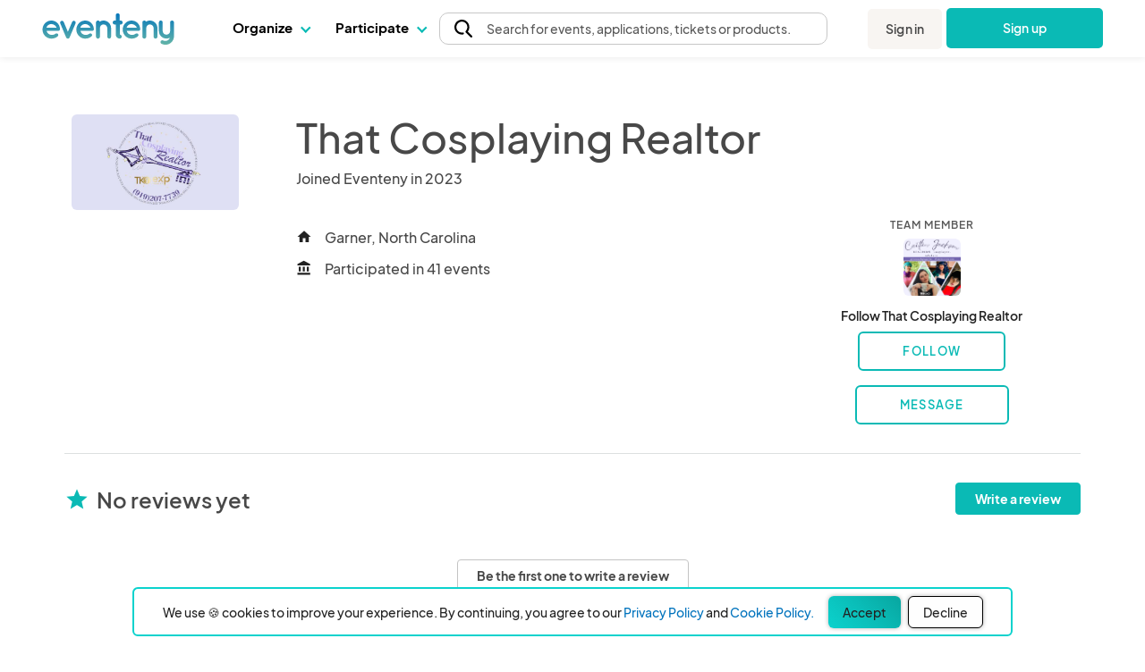

--- FILE ---
content_type: text/html; charset=UTF-8
request_url: https://www.eventeny.com/company/?c=78298
body_size: 40892
content:
<!doctype html>
<html lang="en" xmlns="http://www.w3.org/1999/xhtml">
<head>

<!-- Hotjar Code snippet! -->
<script type="text/javascript" src="/js/Services/HotjarRegistrationService.js?v=1768513002"></script><script>
	const hj_loggedIn = '';
	const hj_userId = 0;
	const hj_isAdmin = '';
	const hj_userType = 'user';
	const hj_events_created = 0;
	const hj_tickets_created = 0;
	const hj_vendor_applications_created = 0;
	const hj_volunteer_applications_created = 0;
	const hj_other_applications_created = 0;
	const hj_sponsor_applications_created = 0;
	const hj_maps_created = 0;
	const hj_products_created = 0;
	const hj_tickets_purchased = 0;
	const hj_vendor_applications_submitted = 0;
	const hj_volunteer_applications_submitted = 0;
	const hj_other_applications_submitted = 0;
	const hj_sponsor_applications_submitted = 0;
	const hj_ticket_time_slots_created = 0;
	const hj_schedules_created = 0;
	const hj_guests_created = 0;
    (function(h,o,t,j,a,r){
        h.hj=h.hj||function(){(h.hj.q=h.hj.q||[]).push(arguments)};
        h._hjSettings={hjid:5309342,hjsv:6};
        a=o.getElementsByTagName('head')[0];
        r=o.createElement('script');r.async=1;
        r.src=t+h._hjSettings.hjid+j+h._hjSettings.hjsv;
        a.appendChild(r);
    })(window,document,'https://static.hotjar.com/c/hotjar-','.js?sv=');
	if(hj_loggedIn) window.hj('identify', hj_userId, {
		user_type: hj_userType,
		is_admin: hj_isAdmin,
		events_created: hj_events_created,
		tickets_created: hj_tickets_created,
		vendor_applications_created: hj_vendor_applications_created,
		volunteer_applications_created: hj_volunteer_applications_created,
		other_applications_created: hj_other_applications_created,
		sponsor_applications_created: hj_sponsor_applications_created,
		maps_created: hj_maps_created,
		products_created: hj_products_created,
		tickets_purchased: hj_tickets_purchased,
		vendor_applications_submitted: hj_vendor_applications_submitted,
		volunteer_applications_submitted: hj_volunteer_applications_submitted,
		other_applications_submitted: hj_other_applications_submitted,
		sponsor_applications_submitted: hj_sponsor_applications_submitted,
		ticket_time_slots_created: hj_ticket_time_slots_created,
		schedules_created: hj_schedules_created,
		guests_created: hj_guests_created
		});

		HotjarRegistrationService.consumeHotjarEventInURIIfExists();
</script>

<script>
    (function(){
        var s    = document.createElement('script');
        var h    = document.querySelector('head') || document.body;
        s.src    = 'https://acsbapp.com/apps/app/dist/js/app.js';
        s.async  = true;
		try {
				s.onload = function(){
				acsbJS.init();
			};
			h.appendChild(s);
		}
        catch (e) {
			console.error('Error loading ACSB script:', e);
		}
    })();
    </script>

<!-- Google Tag Manager -->
<script>(function(w,d,s,l,i){w[l]=w[l]||[];w[l].push({'gtm.start':
new Date().getTime(),event:'gtm.js'});var f=d.getElementsByTagName(s)[0],
j=d.createElement(s),dl=l!='dataLayer'?'&l='+l:'';j.async=true;j.src=
'https://www.googletagmanager.com/gtm.js?id='+i+dl;f.parentNode.insertBefore(j,f);
})(window,document,'script','dataLayer','GTM-P272JPQF');</script>
<!-- End Google Tag Manager -->
<!-- Twitter universal website tag code -->
<script>
!function(e,t,n,s,u,a){e.twq||(s=e.twq=function(){s.exe?s.exe.apply(s,arguments):s.queue.push(arguments);
},s.version='1.1',s.queue=[],u=t.createElement(n),u.async=!0,u.src='//static.ads-twitter.com/uwt.js',
a=t.getElementsByTagName(n)[0],a.parentNode.insertBefore(u,a))}(window,document,'script');
// Insert Twitter Pixel ID and Standard Event data below
twq('init','o85bt');
twq('track','PageView');
</script>
<!-- End Twitter universal website tag code -->
<!-- LinkedIn tag -->
<script type="text/javascript">
_linkedin_partner_id = "3812210";
window._linkedin_data_partner_ids = window._linkedin_data_partner_ids || [];
window._linkedin_data_partner_ids.push(_linkedin_partner_id);
</script><script type="text/javascript">
(function(l) {
if (!l){window.lintrk = function(a,b){window.lintrk.q.push([a,b])};
window.lintrk.q=[]}
var s = document.getElementsByTagName("script")[0];
var b = document.createElement("script");
b.type = "text/javascript";b.async = true;
b.src = "https://snap.licdn.com/li.lms-analytics/insight.min.js";
s.parentNode.insertBefore(b, s);})(window.lintrk);
</script>
<noscript>
<img height="1" width="1" style="display:none;" alt="" src="https://px.ads.linkedin.com/collect/?pid=3812210&fmt=gif" />
</noscript>
<!-- End LinkedIn tag -->
<!-- Start of HubSpot Embed Code -->
<script type="text/javascript" id="hs-script-loader" async defer src="//js.hs-scripts.com/4492849.js"></script>
<!-- End of HubSpot Embed Code -->
<meta charset="utf-8">
<meta name="theme-color" content="#ffffff">
<meta http-equiv="X-UA-Compatible" content="IE=edge,chrome=1">
<meta name="viewport" content="width=device-width, initial-scale=1.0, maximum-scale=1.0, minimum-scale=1.0, user-scalable=no, target-densityDpi=device-dpi">
<meta property="fb:app_id" content="1855183678057183" />
<meta property="og:site_name" content="Eventeny">
<meta property="og:title" content="That Cosplaying Realtor - Eventeny">
<meta property="og:type" content="website">
<meta property="og:description" content="That Cosplaying Realtor - https://www.eventeny.com/company/?c=78298">
<meta property="og:image" content="https://www.eventeny.com/images/social-card-20230502.png">
<meta property="og:url" content="https://www.eventeny.com/company/?c=78298">
<meta property="twitter:card" content="summary_large_image">
<meta property="twitter:title" content="That Cosplaying Realtor - Eventeny">
<meta property="twitter:description" content="That Cosplaying Realtor - https://www.eventeny.com/company/?c=78298">
<meta property="twitter:site" content="@eventenyteam">
<meta property="twitter:image" content="https://www.eventeny.com/images/social-card-20230502.png">
<meta name="twitter:creator" content="@eventenyteam">
<meta name="keywords" content="That Cosplaying Realtor">
<link href="https://fonts.googleapis.com/css?family=Roboto:100,100i,300,300i,400,400i,500,500i,700,700i,900,900i" rel="stylesheet">
<link href="/css/fonts/font-family-PlusJarkartaSans.css" type="text/css" rel="stylesheet" />
<link href="https://www.eventeny.com/company/?c=78298" rel="canonical">
<!--Favicon-->
<link rel="apple-touch-icon" sizes="57x57" href="/favicon/apple-icon-57x57.png">
<link rel="apple-touch-icon" sizes="60x60" href="/favicon/apple-icon-60x60.png">
<link rel="apple-touch-icon" sizes="72x72" href="/favicon/apple-icon-72x72.png">
<link rel="apple-touch-icon" sizes="76x76" href="/favicon/apple-icon-76x76.png">
<link rel="apple-touch-icon" sizes="114x114" href="/favicon/apple-icon-114x114.png">
<link rel="apple-touch-icon" sizes="120x120" href="/favicon/apple-icon-120x120.png">
<link rel="apple-touch-icon" sizes="144x144" href="/favicon/apple-icon-144x144.png">
<link rel="apple-touch-icon" sizes="152x152" href="/favicon/apple-icon-152x152.png">
<link rel="apple-touch-icon" sizes="180x180" href="/favicon/apple-icon-180x180.png">
<link rel="icon" type="image/png" sizes="192x192"  href="/favicon/android-icon-192x192.png">
<link rel="icon" type="image/png" sizes="32x32" href="/favicon/favicon-32x32.png">
<link rel="icon" type="image/png" sizes="96x96" href="/favicon/favicon-96x96.png">
<link rel="icon" type="image/png" sizes="16x16" href="/favicon/favicon-16x16.png">
<link rel="manifest" href="/favicon/manifest.json">
<meta name="msapplication-TileColor" content="#ffffff">
<meta name="msapplication-TileImage" content="/favicon/ms-icon-144x144.png">
<meta name="theme-color" content="#ffffff">
<script type="application/ld+json">
{
	"@context": "http://schema.org", 
	"@type": "Organization", 
	"name": "That Cosplaying Realtor", 
	"url": "https://www.eventeny.com/company/?c=78298", 
	"location": {
		"@type": "VirtualLocation", 
    	"url": "https://www.eventeny.com/company/?c=78298"
	}, 
	"logo": "https://www.eventeny.com/users/pic/321984-business-logo-46z9hr9mwx5l1730469450-1200.jpg", 
	
	"brand": {
		"@type": "Brand", 
		"name": "That Cosplaying Realtor", 
		"logo": "https://www.eventeny.com/users/pic/321984-business-logo-46z9hr9mwx5l1730469450-1200.jpg",
		"url": "https://www.eventeny.com/company/?c=78298"
	}
}
</script>
<meta charset="utf-8">
<meta http-equiv="X-UA-Compatible" content="IE=edge,chrome=1">
<meta name="author" content="Eventeny">
<meta name="viewport" content="width=device-width, initial-scale=1">
<link rel="stylesheet" href="/css/base-2017-05-15.css?v=201905261632" type="text/css" />
<link rel="stylesheet" href="/css/base-2018-11-17.css?v=202101011551" type="text/css" />
<link rel="stylesheet" href="/css/framework7-icons.css" type="text/css" />
<link rel="stylesheet" href="/css/material-icons.css" type="text/css" />
<title>That Cosplaying Realtor - Garner - North Carolina - United States - Eventeny</title>
<script type="text/javascript" src="/js/jquery.min.js"></script>
<style type="text/css">
    #body_wrapp *{ outline: 0 !important; }
    #cover-picture-list-container, #cover-picture-list-container .cover-picture-container{ max-height: -webkit-calc(100vh - 144px); max-height: -moz-calc(100vh - 144px); max-height: calc(100vh - 144px); }
    #cover-picture-list-container .cover-picture-split-top-container{ height: 100%; }
    #cover-picture-list-container .cover-picture-split-bottom-container{ display: none; height: 50%; }
    @media (min-height: 450px){
        #cover-picture-list-container .cover-picture-split-top-container{ height: 50%; }
        #cover-picture-list-container .cover-picture-split-bottom-container{ display: block; }
    }
    @media (min-height: 700px){
        #cover-picture-list-container, #cover-picture-list-container .cover-picture-container{ max-height: -webkit-calc(60vh - 144px); max-height: -moz-calc(60vh - 144px); max-height: calc(60vh - 144px); }
    }
    @media (min-width: 72rem){
        #cover-picture-list-container, #cover-picture-list-container .cover-picture-container{ max-height: -webkit-calc(60vh - 64px); max-height: -moz-calc(60vh - 64px); max-height: calc(60vh - 64px); }
    }
	.svg_icon svg {
		height: 20px;
		width: 20px;
	}
	.big_svg_icon svg {
		height: 50px;
		width: 50px;
		display: inline-block;
  		vertical-align: middle; 
		margin-bottom: 10px;
	}
	.vendor-verified-tooltip-container {
		position: relative;
		display: inline-block;
		vertical-align: middle;
		margin-left: 0.5rem;
		cursor: default;
	}
	.vendor-verified-icon {
		width: 1.5rem;
		height: 1.5rem;
		display: block;
	}
	.vendor-verified-tooltip-text {
		visibility: hidden;
		opacity: 0;
		transition: opacity 0.3s ease, visibility 0.3s ease;
		background-color: #222222;
		color: #FFFFFF;
		padding: 0.5rem 0.75rem;
		border-radius: 8px;
		font-size: 0.85rem;
		line-height: 1.2;
		white-space: nowrap;
		text-align: center;
		position: absolute;
		z-index: 10;
		top: 50%;
		left: 100%;
		transform: translateY(-50%) translateX(10px); 
	}
	.vendor-verified-tooltip-text::before {
		content: '';
		position: absolute;
		top: 50%;
		right: 100%;
		transform: translateY(-50%);
		border-width: 8px;
		border-style: solid;
		border-color: transparent #222222 transparent transparent;
	}
	.vendor-verified-tooltip-container:hover .vendor-verified-tooltip-text {
		visibility: visible;
		opacity: 1;
	}
</style>
</head>
<body>
<link rel="stylesheet" href="/css/fonts/font-family-PlusJarkartaSans.css?v=1768513000" type="text/css" /><link rel="stylesheet" href="/css/base-2018-11-17.css?v=1768513000" type="text/css" />
		<link rel="stylesheet" href="https://unicons.iconscout.com/release/v4.0.8/css/line.css">
		<link rel="stylesheet" href="/public/font-proxy.php?set=solid">
		<link rel="stylesheet" href="/public/font-proxy.php?set=thinline">
		<script src="/public/font-proxy.php?set=monochrome"></script>
	<link href="https://fonts.googleapis.com/css?family=Roboto:100,100i,300,300i,400,400i,500,500i,700,700i,900,900i" rel="stylesheet">
<script src="/js/mixpanel.js"></script>
<!-- Google Tag Manager (noscript) -->
<noscript><iframe src="https://www.googletagmanager.com/ns.html?id=GTM-P272JPQF"
height="0" width="0" style="display:none;visibility:hidden"></iframe></noscript>
<!-- End Google Tag Manager (noscript) -->
<style type="text/css">
    #eventeny-navbar{ background-color: #FFF; left: 0; position: fixed; top: 0; -webkit-transition: box-shadow 350ms ease-out; transition: box-shadow 350ms ease-out; width: 100%; z-index: 100; min-width: 250px; }
    #eventeny-navbar *, #header-searchbox-modal *{ font-family: 'PlusJakartaSans', 'Roboto', sans-serif !important; }
    #eventeny-navbar{ background-color: #FFF; left: 0; position: fixed; top: 0; -webkit-transition: box-shadow 350ms ease-out; transition: box-shadow 350ms ease-out; width: 100%; z-index: 100; min-width: 250px; }
	#eventeny-navbar.on-scroll{ box-shadow: 0 0 8px rgba(0,0,0,.1); }
    #eventeny-navbar *{ outline: 0; }
    #eventeny-navbar a:not("navbar-dropdown-anchor"), #eventeny-mobile-menu a:not("navbar-dropdown-anchor"){ background-color: transparent; color: #0ABAB5; text-decoration: none; -webkit-text-decoration-line: underline; text-decoration-line: underline; -webkit-transition: color 150ms ease-in-out; transition: color 150ms ease-in-out; }
    #eventeny-mobile-menu a:not("navbar-dropdown-anchor"){ color: #484848; }
    #eventeny-navbar a:hover:not("navbar-dropdown-anchor"), #eventeny-mobile-menu a:hover:not("navbar-dropdown-anchor"){ color: #0ABAB5; text-decoration: underline; -webkit-text-deoration-line: underline; text-decoration-line: underline; }
    #eventeny-navbar h2, #eventeny-navbar h3{ margin-bottom: 10px; margin-top: 0; }
    #eventeny-navbar h4, #eventeny-navbar .h4, #eventeny-mobile-menu h4, #eventeny-mobile-menu .h4{ font-size: 25px; font-weight: 500; letter-spacing: -.2px; line-height: 30px; }
    #eventeny-navbar img{ border-style: none; margin-right: 4px; max-width: 100%; opacity: 1; vertical-align: middle; }
    #eventeny-navbar input[type="radio"]{ box-sizing: border-box; padding: 0; }
    #eventeny-navbar label{ padding-bottom: 0; padding-top: 0; }
    #eventeny-navbar .navbar-width-100, #eventeny-mobile-menu .navbar-width-100{ width: 100%; }
	#eventeny-navbar .navbar-max-width-100, #eventeny-mobile-menu .navbar-max-width-100{ max-width: 100%; }
    #eventeny-navbar .navbar-container, #eventeny-mobile-menu .navbar-container{ margin-left: auto; margin-right: auto; padding: 30px 15px 40px; width: 100%; }
    #eventeny-navbar .navbar-row, #eventeny-mobile-menu .navbar-row{ display: -webkit-box; display: -ms-flexbox; display: flex; -ms-flex-wrap: wrap; flex-wrap: wrap; margin-left: -15px; margin-right: -15px; }
    #eventeny-navbar .navbar-no-gutters{ margin-left: 0; margin-right: 0; }
	#eventeny-navbar .navbar-flex-inline, #eventeny-mobile-navbar .navbar-flex-inline{ display: -webkit-inline-flex; display: -ms-inline-flexbox; display: inline-flex; }
    #eventeny-navbar .navbar-align-items-center, #eventeny-mobile-menu .navbar-align-items-center{ -webkit-box-align: center; -ms-flex-align: center; align-items: center; }
    #eventeny-navbar .menu-bar{ height: 64px; -webkit-transition: height 350ms ease-out; transition: height 350ms ease-out; }
    #eventeny-navbar .navbar-col-6, #eventeny-navbar .navbar-col-12, #eventeny-mobile-menu .navbar-col-12, #eventeny-navbar .navbar-col-auto, #eventeny-navbar .navbar-col{ padding-left: 15px; padding-right: 15px; position: relative; width: 100%; }
    #eventeny-navbar .navbar-col-3{ -webkit-box-flex: 0; -ms-flex: 0 0 25%; flex: 0 0 25%; max-width: 25%; }
    #eventeny-navbar .navbar-col-4{ -webkit-box-flex: 0; -ms-flex: 0 0 33%; flex: 0 0 33%; max-width: 33%; }
    #eventeny-navbar .navbar-col-6{ -webkit-box-flex: 0; -ms-flex: 0 0 50%; flex: 0 0 50%; max-width: 50%; }
    #eventeny-navbar .navbar-col-12, #eventeny-mobile-menu .navbar-col-12{ -webkit-box-flex: 0; -ms-flex: 0 0 100%; flex: 0 0 100%; max-width: 100%; }
    #eventeny-navbar .navbar-col-auto{ -webkit-box-flex: 0; -ms-flex: 0 0 auto; flex: 0 0 auto; max-width: 100%; width: auto; }
    #eventeny-navbar .navbar-col{ -webkit-box-flex: 1; flex-basis: 0; flex-grow: 1; -ms-flex-positive: 1; -ms-flex-preferred-size: 0; max-width: 100%; }
    #eventeny-navbar nav .menu-content .navbar-col-6, #eventeny-navbar nav .menu-content .navbar-col{ -webkit-transition: opacity 200ms ease-out; transition: opacity 200ms ease-out; }
    #eventeny-navbar nav .navbar-last-row > a:first-child{ border-bottom-left-radius: 5px; }
    #eventeny-navbar nav .navbar-last-row > a:last-child{ border-bottom-right-radius: 5px; }
    #eventeny-navbar nav .navbar-col-border{ background: #EAEAEA; height: auto; width: 1px; }
    #eventeny-navbar .navbar-no-gutters > [class*="col-"]{ padding-left: 0; padding-right: 0; }
    #eventeny-navbar .navbar-text-decoration-none, #eventeny-mobile-menu .navbar-text-decoration-none{ text-decoration: none !important; }
    #eventeny-navbar .navbar-text-decoration-none-hover:hover, #eventeny-mobile-menu .navbar-text-decoration-none-hover:hover{ text-decoration: none !important; }
    #eventeny-navbar .navbar-text-center{ text-align: center !important; }
    #eventeny-navbar .navbar-d-block, #eventeny-mobile-menu .navbar-d-block{ display: block; }
    #eventeny-navbar .navbar-d-flex, #eventeny-mobile-menu .navbar-d-flex{ display: -webkit-box; display: -ms-flexbox; display: flex; }
    #eventeny-navbar .navbar-d-none{ display: none; }
    #eventeny-mobile-menu .navbar-flex-row{ -webkit-box-orient: horizontal; -webkit-box-direction: normal; -ms-flex-direction: row; flex-direction: row; }
    #eventeny-mobile-menu .navbar-flex-wrap{ -ms-flex-wrap: wrap; flex-wrap: wrap; }
    #eventeny-mobile-menu .navbar-justify-content-between{ -webkit-box-pack: justify; -ms-flex-pack: justify; justify-content: space-between; }
    #eventeny-mobile-menu .navbar-justify-content-center{ -webkit-box-pack: center; -ms-flex-pack: center; justify-content: center; }
    #eventeny-navbar .navbar-bg-white, #eventeny-mobile-menu.navbar-bg-white{ background-color: #FFF; }
    #eventeny-navbar .navbar-absolute{ position: absolute; }
    #eventeny-navbar .navbar-relative{ position: relative; }
    #eventeny-navbar .eventeny-logo{ height: 33px; min-height: 33px !important; }
    #eventeny-navbar .menu-bar h2{ font-size: 15px; font-weight: 400; letter-spacing: 0; line-height: 24px; -webkit-user-select: none; -moz-user-select: none; -ms-user-select: none; user-select: none; }
    #eventeny-navbar .navbar-menu-item-hover{ height: 60px; padding-top: 18px; }
    #eventeny-navbar .navbar-menu-item-hover{ color: #000; font-size: 15px; font-weight: 700; }
    #eventeny-navbar .navbar-menu-item-hover:hover{ color: #08A6A0; -webkit-transition: color 240ms ease-out; transition: color 240ms ease-out; }
    #eventeny-navbar .navbar-menu-item-hover:hover .navbar-cart-count{ color: #FFFFFF; }
    #eventeny-navbar .navbar-message-alert{ fill: red; height: 6px; opacity: 0; transform: translate3d(0px, -8px, 0); -webkit-transform-origin-x: 7px; -webkit-transform-origin-y: -5px; width: 6px; }
	#eventeny-navbar .navbar-message-alert-full, #eventeny-mobile-menu .navbar-message-alert-full{ background-color: rgb(255, 56, 92); border-radius: 9px; box-shadow: rgb(255 255 255) 0px 0px 0px 1.5px; color: #FFF; font-size: 10px; font-weight: 700; height: 16px; line-height: 16px; min-width: 16px; opacity: 0; padding: 0 5px; position: absolute; text-align: center; top: 0; z-index: 1; }
    #eventeny-mobile-menu .navbar-message-alert-full{ margin-left: 8px; position: relative; top: 2px; }
    #eventeny-navbar .navbar-flex-grow-1, #eventeny-mobile-menu .navbar-flex-grow-1{ -webkit-box-flex: 1; -ms-flex-positive: 1; flex-grow: 1; }
    #eventeny-navbar .navbar-signin{ -webkit-transition: transform 500ms ease-out 0.2s, -webkit-transform 500ms ease-out 0.2s; transition: transform 500ms ease-out 0.2s, -webkit-transform 500ms ease-out 0.2s; will-change: transform; }
    #eventeny-navbar .navbar-text-small, #eventeny-navbar .navbar-text-small-bold{ font-size: 14px; font-weight: 400; letter-spacing: 0.1px; line-height: 21px; }
    #eventeny-navbar .menu-content .navbar-text-desc{ margin-top: -3px; }
    #eventeny-navbar .navbar-text-small-bold{ font-weight: 500; }
    #eventeny-navbar .navbar-text-nowrap{ white-space: nowrap; }
    #eventeny-navbar .navbar-btn, #eventeny-mobile-menu .navbar-btn{ background: -webkit-linear-gradient(right, #0ABAB5 50%, #08A09C 50%); background: linear-gradient(to left, #0ABAB5 50%, #08A09C 50%); background-position: right bottom; background-size: 200% 100%; border: none; border-radius: 5px; color: #FFF !important; display: inline-block; font-weight: 500; padding: 12px 20px; text-align: center; text-decoration: none; -webkit-transition: all 200ms ease-in-out; transition: all 200ms ease-in-out; -webkit-user-select: none; -moz-user-select: none; -ms-user-select: none; user-select: none; vertical-align: middle; }
    #eventeny-navbar .navbar-btn:hover, #eventeny-mobile-menu .navbar-btn:hover{ background-position: left bottom; cursor: pointer; outline: 0; text-decoration: none; }
    #eventeny-navbar .navbar-btn.navbar-btn-secondary{ background: #F8F5F2; color: #484848 !important; }
    #eventeny-navbar .navbar-btn.navbar-btn-secondary:hover{ color: #0ABAB5; }
    #eventeny-navbar .navbar-overflow-hidden{ overflow: hidden; }
    #eventeny-navbar .navbar-cta-btn-wrapper{ height: 47px; margin-left: 5px; margin-top: 1px; width: 175px; }
    #eventeny-navbar .navbar-cta-btn-wrapper a{ width: 175px; }
    #eventeny-navbar .accordion-js label{ margin-bottom: 2px; -webkit-transition: color 100ms ease-out; transition: color 100ms ease-out; }
    #eventeny-navbar .accordion-js label.navbar-checked{ font-weight: 500; }
    #eventeny-navbar .navbar-pointer-hover:hover{ cursor: pointer; }
    #eventeny-navbar .navbar-menu-item-with-dropdown{ color: #484848; margin-bottom: -2px; -webkit-transition: color 240ms ease-out; transition: color 240ms ease-out; }
    #eventeny-navbar .navbar-menu-item-with-dropdown:hover{ color: #0ABAB5; -webkit-transition: color 240ms ease-out; transition: color 240ms ease-out; }
    #eventeny-navbar .navbar-profile-pic{ background-position: 50%; background-repeat: no-repeat; background-size: cover; border-radius: 10%; height: 28px; width: 28px; flex-shrink: 0;}
    #eventeny-navbar i.navbar-caret-small, #eventeny-mobile-menu i.navbar-caret-small{ border: solid #0ABAB5; border-width: 0 1.5px 1.5px 0; display: inline-block; margin-bottom: 3px; margin-left: 8px; outline: none; padding: 3px; -webkit-transform: rotate(45deg); transform: rotate(45deg); -webkit-transition: margin-bottom 200ms ease-in-out; transition: margin-bottom 200ms ease-in-out; }
    #eventeny-navbar .navbar-caret-small, #eventeny-mobile-menu .navbar-caret-small{ border-color: #484848; }
    #eventeny-navbar nav .accordion-js label .navbar-caret-small{ margin-bottom: 3px; -webkit-transition: transform 240ms ease-out, margin 240ms ease-out, -webkit-transform 240ms ease-out; transition: transform 240ms ease-out, margin 240ms ease-out, -webkit-transform 240ms ease-out; }
    #eventeny-navbar nav .accordion-js label.navbar-checked .navbar-caret-small{ margin-bottom: 0; -webkit-transform: rotate(225deg); transform: rotate(225deg); }
    
    #eventeny-navbar label .navbar-caret-small, #eventeny-mobile-menu label .navbar-caret-small{ margin-bottom: 3px; -webkit-transition: transform 240ms ease-out, margin 240ms ease-out, -webkit-transform 240ms ease-out; transition: transform 240ms ease-out, margin 240ms ease-out, -webkit-transform 240ms ease-out; }
    #eventeny-navbar label.navbar-checked .navbar-caret-small, #eventeny-mobile-menu label.navbar-checked .navbar-caret-small{ margin-bottom: 0; -webkit-transform: rotate(225deg); transform: rotate(225deg); }

    #eventeny-navbar nav input:not(#navbar-search-input):not(.multi-query){ -webkit-appearance: none; -moz-appearance: none; appearance: none; display: none; outline: none; }
    #eventeny-navbar nav .menu-content{ box-shadow: 0 0 8px rgba(0,0,0,0.1); left: -25px; opacity: 0; top: 60px; -webkit-transition: opacity 200ms linear,width 200ms cubic-bezier(0.17, 0.67, 0.83, 0.67),left 0.15s linear,top 0.1s cubic-bezier(0.17, 0.67, 0.83, 0.67); transition: opacity 200ms linear,width 200ms cubic-bezier(0.17, 0.67, 0.83, 0.67),left 0.15s linear,top 0.1s cubic-bezier(0.17, 0.67, 0.83, 0.67); visibility: hidden; -webkit-user-select: none; -moz-user-select: none; -ms-user-select: none; user-select: none; width: 525px; }
    #eventeny-navbar nav .accordion-js label.navbar-checked .menu-content{ opacity: 1; -webkit-transition: opacity 200ms ease-out; transition: opacity 200ms ease-out; visibility: visible; }
    #eventeny-navbar nav .menu-content:hover .navbar-col-6, #eventeny-navbar nav .menu-content:hover .navbar-col-12{ opacity: 0.5; }
    #eventeny-navbar nav .menu-content:hover .navbar-col-6:hover, #eventeny-navbar nav .menu-content:hover .navbar-col-12:hover{ opacity: 1; }
    #eventeny-navbar nav .menu-content .navbar-last-row:hover .subnav-buttons{ opacity: 0.5; }
    #eventeny-navbar nav .menu-content .navbar-last-row:hover .subnav-buttons:hover{ opacity: 1; }
    #eventeny-navbar .navbar-no-user-select{ -webkit-user-select: none; -moz-user-select: none; -ms-user-select: none; user-select: none; }
    #eventeny-navbar .navbar-pointer-cursor, #eventeny-mobile-menu .navbar-pointer-cursor{ cursor: pointer; }
    #eventeny-navbar .navbar-event-status{ background-color: #E3E3E3; -webkit-box-align: center; -webkit-align-items: center; -ms-flex-align: center; -ms-grid-row-align: center; align-items: center; border-radius: 9999px; -webkit-box-flex: 0; color: #3A3A3A; display: -webkit-inline-flex; display: -ms-inline-flex; display: inline-flex; fill: #3A3A3A; -webkit-flex: none; -ms-flex: none; flex: none; font-size: 13px; font-weight: 400; height: 18px; line-height: 1.5; max-width: 100%; min-height: 18px; padding-left: 16px; padding-right: 16px; -webkit-print-color-adjust: exact; print-color-adjust: exact; }
    #eventeny-navbar .navbar-event-status.live{ background-color: #97FF97; color: #007900; fill: #007900; }
    #eventeny-navbar .navbar-event-status .navbar-event-status-text{ -webkit-box-flex: 1; -webkit-flex: 1 1 auto; -ms-flex: 1 1 auto; flex: 1 1 auto; max-width: 100%; min-height: 0; min-width: 0; overflow: hidden; text-overflow: ellipsis; white-space: nowrap; }
    #eventeny-navbar .burger-wrapper{ -webkit-transition: 200ms; transition: 200ms; }
    #eventeny-navbar .burger-wrapper .burger{ background: #484848; height: 2px; margin: 2px; -webkit-transition: 200ms; transition: 200ms; width: 20px; }
    #eventeny-navbar .burger-wrapper .burger::before, #eventeny-navbar .burger-wrapper .burger::after{ background: #484848; content: ''; display: block; height: 2px; position: absolute; -webkit-transition: 200ms; transition: 200ms; width: 20px; }
    #eventeny-navbar .burger-wrapper .burger::before{ top: 5px; }
    #eventeny-navbar .burger-wrapper .burger::after{ top: -5px; }
    #eventeny-navbar .burger-wrapper.navbar-x .burger{ background: transparent; }
    #eventeny-navbar .burger-wrapper.navbar-x .burger::before{ top: -1px; -webkit-transform: rotate(45deg); transform: rotate(45deg); }
    #eventeny-navbar .burger-wrapper.navbar-x .burger::after{ top: -1px; -webkit-transform: rotate(-45deg); transform: rotate(-45deg); }
    #eventeny-mobile-menu{ height: calc(100vh - 50px); left: 0; opacity: 0; position: fixed; top: 64px; -webkit-visibility: 0s linear 360ms, opacity 350ms ease-out; transition: visibility 0s linear 360ms, opacity 350ms ease-out; visibility: hidden; width: 100%; z-index: 9; }
    #eventeny-mobile-menu.navbar-show-mobile-menu{ opacity: 1; -webkit-transition: opacity 350ms ease-out; transition: opacity 350ms ease-out; visibility: visible; }
    #eventeny-mobile-menu .navbar-min-height-signup-button{ min-height: 85vh; }
    #eventeny-mobile-menu .navbar-mobile-menu-items{ overflow-y: auto; }
    #eventeny-mobile-menu .accordion label{ padding: 25px 15px 0 0; }
	#eventeny-navbar .navbar-search-btn{ -webkit-box-align: center; -ms-flex-align: center; -webkit-appearance: none; -moz-appearance: none; appearance: none; background: transparent; border: 1px solid transparent; color: inherit; cursor: pointer; display: -webkit-box; display: -moz-box; display: -ms-flexbox; display: -webkit-flex; display: flex; font-family: inherit; font-size: inherit; font-weight: inherit; line-height: inherit; margin: -1px; outline: none; overflow: visible; padding: 0px; text-align: inherit; text-decoration: none; -webkit-user-select: auto; -moz-user-select: auto; -ms-user-select: auto; user-select: auto; -webkit-align-items: center; align-items: center; border-radius: 4px; -webkit-flex: 0 1 auto; -ms-flex: 0 1 auto; flex: 0 1 auto; height: 48px; min-width: 0px; position: relative; z-index: 1; }
	#eventeny-navbar .navbar-search-btn:first-of-type{ border-bottom-left-radius: inherit; border-top-left-radius: inherit; padding-left: 8px; }
	#eventeny-navbar .navbar-search-btn:last-of-type{ border-bottom-right-radius: inherit; border-top-right-radius: inherit; }
	#eventeny-navbar .pride-heart-icon:hover img:nth-child(1){ display: none; }
	#eventeny-navbar .pride-heart-icon img:nth-child(2){ display: none; }
	#eventeny-navbar .pride-heart-icon:hover img:nth-child(2){ display: inline-block; }
    #eventeny-navbar .pride-heart-icon { padding-left: 5px; padding-right: 5px; display: flex; margin: auto 0; }
    #eventeny-navbar .pride-heart-icon .eventeny-pride-heart, #eventeny-navbar .pride-heart-icon .eventeny-pride-heart-hover { height: auto; width: 22px; }
    #eventeny-navbar .navbar-dropdown-title, #eventeny-mobile-menu .navbar-dropdown-title{font-size: 15px; color: #08A6A0 !important; font-weight: 700;}

    #eventeny-navbar .navbar-dropdown-link, #eventeny-mobile-menu .navbar-dropdown-link, #eventeny-navbar .navbar-dropdown-anchor, #eventeny-mobile-menu .navbar-dropdown-anchor{font-size: 15px; color: #222; font-weight: 400; text-decoration: none; }
    #eventeny-navbar .navbar-dropdown-anchor .link-caption:hover, #eventeny-mobile-menu .navbar-dropdown-anchor .link-caption:hover { color: #08A6A0; }
    #eventeny-navbar .navbar-dropdown-anchor .icon-link:hover + .link-caption, #eventeny-mobile-menu .navbar-dropdown-anchor .icon-link:hover + .link-caption { color: #08A6A0; }

    #eventeny-navbar .sm-ml-auto{margin-left: 0px;}

    #eventeny-navbar .visually-hidden { border: 0 !important; clip: rect(0,0,0,0) !important; height: 1px !important; margin: -1px !important; overflow: hidden !important; padding: 0 !important; position: absolute !important; white-space: nowrap !important; width: 1px !important; }

    #search-header-group [data-type="search-header-btn"]{ background-color: transparent; font-weight: 500; color: #4F4F4F !important; text-decoration: none; }
	#search-header-group [data-type="search-header-btn"].active{ font-weight: 600; color: #222 !important; background: linear-gradient(225deg, #08A6A0 0%, #0ABDB8 49.48%, #0BD2CD 100%);  border-radius: 3px;}
    #header-searchbox-modal #event-query{ font-size: 18px; padding: 0; }

    #eventeny-mobile-menu .mobile-dropdown-label{ color: #000; font-size: 15px; font-weight: 700; }

    #eventeny-mobile-menu .mobile-dropdown-label:hover{ color: #08A6A0; -webkit-transition: color 240ms ease-out; transition: color 240ms ease-out; }
    
    #eventeny-navbar .text-love{ color: #0ABAB5 !important; }
  
    /* Secondary button 2023: Override CSS Conflicts */
    .btn-secondary{ height: 36px; border-radius: 6px; padding: 10px 16px; background: #F2F2F2; box-shadow: 0px 0px 5px 0px rgba(0, 0, 0, 0.30); font-weight: 400; display: inline-flex; justify-content: center; align-items: center; gap: 8px; white-space: nowrap; }
    .btn-secondary:hover{ background-color: rgba(11, 210, 203, 0.20); font-weight: 500; cursor: pointer; }


    .menu-content{cursor: auto;}
    .cursor-pointer{cursor: pointer !important;}
    @media (max-width: 430px){
        #eventeny-navbar .eventeny-logo{ padding-right: 10px; }
    }
    
    @media (max-width: 575px){
        #eventeny-mobile-menu .navbar-min-height-signup-button{ min-height: 70vh; }
        #eventeny-mobile-menu .navbar-padding-bottom-100px{ padding-bottom: 100px; }
		#eventeny-navbar .navbar-search-btn-text{ display: none; }
    }

    @media (min-width: 576px){
        #eventeny-navbar .navbar-container{ width: 95%; }
		#eventeny-navbar .navbar-search-btn-text{ display: none; }
    }

    @media (min-width: 831px){ /* >942, show text nav, otherwise mobile view */
        #eventeny-navbar .navbar-d-md-block{ display: block; }
        #eventeny-navbar .navbar-d-md-flex{ display: flex; }
        #eventeny-navbar .navbar-d-md-none, #eventeny-mobile-menu.navbar-d-md-none{ display: none; }
        #eventeny-navbar h4, #eventeny-navbar .h4{ font-size: 29px; font-weight: 500; letter-spacing: -.25px; line-height: 36px; }
        #eventeny-navbar .navbar-search-btn-text{ display: block; }
    }

    @media (max-width: 942px){ /* <942px, push logged-in user icon to the right */
        #eventeny-navbar .sm-ml-auto{margin-left: auto;}
        #eventeny-navbar .sm-navbar-col-2{ -webkit-box-flex: 0 !important; -ms-flex: 0 0 auto !important; flex: 0 0 auto !important; max-width: 100% !important; width: auto !important; }
    }
    @media (min-width: 1128px){ /* >1128, show sign up/get started for free, otherwise hide */
        #eventeny-navbar .navbar-d-xl-block{ display: block; }
        #eventeny-navbar .navbar-d-xl-block{ display: block; }
    }

    @media (max-width: 1149px){ /* >1150    */
        #header-searchbox-form .search-menu { justify-content: center; }
        #search-header-group {  margin-bottom: 1rem; margin-top: 1rem;}
    }

    @media (min-width: 1151px){ /* >1150    */
        #header-searchbox-form .search-menu { justify-content: space-between; }
    }

    @media (min-width: 1200px){
        #eventeny-navbar h4, #eventeny-navbar .h4{ font-size: 32px; font-weight: 500; letter-spacing: -.27px; line-height: 39px; }
        #eventeny-navbar .navbar-container{ max-width: 1300px; padding-bottom: 80px; padding-top: 60px; width: 95%; }
        #eventeny-navbar .menu-bar{ height: 64px; }
        #eventeny-navbar .navbar-signin{ -webkit-transform: translateX(175px); transform: translateX(175px); }
        #eventeny-navbar.on-scroll .navbar-signin{ -webkit-transform: translateX(0); transform: translateX(0); }
        #eventeny-navbar .eventeny-logo{ height: 37px; }
    }
    @media (max-width: 1231px){ /* <1231, show text nav but shrink */
        #eventeny-navbar .navbar-col-auto{ padding-left: 9px; padding-right: 9px;}
        #eventeny-navbar i.navbar-caret-small { margin-left: 2px; }
    }
    @media (min-width: 1275px){ /* >1275, show "event" in explore event applications */
        #eventeny-navbar .navbar-d-xl-inline-block{ display: inline-block; }
    }
    @media (min-width: 1600px){
        #eventeny-navbar .navbar-container{ max-width: 1400px; padding-bottom: 115px; padding-top: 100px; }
        #eventeny-navbar .navbar-padding-right-xxl-25px{ padding-right: 25px; }
    }

    @media print {
        #eventeny-navbar{ position: relative !important; }
    }
</style>
<script src="https://sdk.amazonaws.com/js/aws-sdk-2.1540.0.min.js"></script>
<script type="text/javascript" src="/js/aws-place-autocomplete.js"></script>
<link rel="stylesheet" href="/css/aws-place-auto-complete.css" type="text/css" />
<script src="https://maps.googleapis.com/maps/api/js?key=AIzaSyAbrppxxb9wZTquj-9mXdUackRexHoDj4w&libraries=places" async defer></script>

<!-- Navbar -->
<section id="eventeny-navbar" class="on-scroll">
    <div id="global_notification" data-type="notification-bar" class="navbar-d-flex navbar-col-12 navbar-align-items-center navbar-justify-content-center navbar-text-center" style="display: none; padding-bottom: 15px; padding-top: 15px;">
        <p id="notification_content" style="font-size: 14px; font-weight: 400; letter-spacing: 0.1px; line-height: 21px; margin-bottom: 0; padding: 0 8px;"><!--Notifcations here--></p>
    </div>
    <div class="navbar-container" style="padding-bottom: 0 !important; padding-top: 0 !important;">
        <div class="navbar-row menu-bar navbar-no-gutters navbar-width-100 navbar-align-items-center">
            <div class="navbar-col-12 flex flex-wrap">
                <nav aria-label="Main" class="navbar-d-flex navbar-align-items-center navbar-bg-white navbar-width-100 navbar-relative" style="padding-left: 0 !important;">
                    <div class="col-2 sm-col-3 xs-col-4 flex" style="padding-left: 0 !important;">
                        <a href="/" style="text-decoration: none;">
                            <img class="eventeny-logo" title="Create events your way - Eventeny" src="/images/logo-page-header.svg" alt="Eventeny logo" />
                        </a>
						<a href="/pride/" target="_blank" class="pride-heart-icon hide">
							<img class="eventeny-pride-heart" src="/images/icons/eventeny-pride-heart.png" alt="Eventeny Pride Heart"/>
                            <img class="eventeny-pride-heart-hover" title="Eventeny's Pride Pledge" src="/images/icons/eventeny-pride-heart-hover.png" alt="Eventeny Pride Heart"/>
                        </a>
                    </div>
                    <div class="col-10 sm-col-9 xs-col-8 flex justify-end" style="padding-left: 0 !important; padding-right: 0 !important;">

                        <!-- 'Organize' Dropdown menu -->
                        <div class="accordion-js navbar-col-auto navbar-d-none navbar-d-md-block navbar-padding-right-xxl-25px xs-hide">
                            <label class="navbar-pointer-hover navbar-d-flex navbar-relative">
                                <h2 aria-expanded="false" aria-haspopup="true" class="navbar-menu-item-with-dropdown" role="button" style="margin-bottom: 0; padding-top: 0;">
                                    <a class="navbar-d-block navbar-menu-item-hover navbar-text-no-decoration-hover navbar-text-decoration-none">Organize <i class="navbar-caret-small"></i></a>
                                </h2>
                                <input id="user-resources-menu" name="navbar-menu" type="radio" />
                                <div class="navbar-absolute navbar-bg-white menu-content" style="border-radius: 10px; left: -150px !important; min-width: 800px;">
                                    <div class="navbar-row" style="padding-bottom: 15px; padding-left: 25px; padding-right: 25px; padding-top: 10px;">
                                                                            <div class="navbar-col-4 flex flex-wrap px2" style="align-content: flex-start;">
                                            <span class="col-12 navbar-dropdown-title">
                                                Event Management Tools                                            </span>
                                                                                        <span class="col-12 navbar-dropdown-link pt2">
                                                <a class="navbar-dropdown-anchor" href="/mapping/" target="">
                                                                                                 <img class="icon-link" src="/images/icons/location_pin_black.svg" alt="Event mapping icon" height="18" width="18" />
                                                                                                    <span class="link-caption">Event mapping</span>
                                                </a>
                                            </span>
                                                                                        <span class="col-12 navbar-dropdown-link pt2">
                                                <a class="navbar-dropdown-anchor" href="/ticketing/" target="">
                                                                                                 <img class="icon-link" src="/images/icons/ticket_black.svg" alt="Ticket icon" height="18" width="18" />
                                                                                                    <span class="link-caption">Ticketing / registration</span>
                                                </a>
                                            </span>
                                                                                        <span class="col-12 navbar-dropdown-link pt2">
                                                <a class="navbar-dropdown-anchor" href="/vendor-management/" target="">
                                                                                                 <img class="icon-link" src="/images/icons/shop_black.svg" alt="Artist, vendor, & exhibitor icon" height="18" width="18" />
                                                                                                    <span class="link-caption">Artist, vendor & exhibitor management</span>
                                                </a>
                                            </span>
                                                                                        <span class="col-12 navbar-dropdown-link pt2">
                                                <a class="navbar-dropdown-anchor" href="/volunteer-management-tools/" target="">
                                                                                                 <img class="icon-link" src="/images/icons/clinic_medical_black.svg" alt="Volunteer management icon" height="18" width="18" />
                                                                                                    <span class="link-caption">Volunteer management</span>
                                                </a>
                                            </span>
                                                                                        <span class="col-12 navbar-dropdown-link pt2">
                                                <a class="navbar-dropdown-anchor" href="/sponsors/" target="">
                                                                                                 <img class="icon-link" src="/images/icons/megaphone_black.svg" alt="Sponsor management icon" height="18" width="18" />
                                                                                                    <span class="link-caption">Sponsor management</span>
                                                </a>
                                            </span>
                                                                                        <span class="col-12 navbar-dropdown-link pt2">
                                                <a class="navbar-dropdown-anchor" href="/program-management/" target="">
                                                                                                 <img class="icon-link" src="/images/icons/clipboard-star.svg" alt="Event programming &amp; talent management icon" height="18" width="18" />
                                                                                                    <span class="link-caption">Event programming &amp; talent management  - <strong class="strongest text-love">New</strong></span>
                                                </a>
                                            </span>
                                                                                        <span class="col-12 navbar-dropdown-link pt2">
                                                <a class="navbar-dropdown-anchor" href="/schedule/" target="">
                                                <i class="uil uil-calendar-alt size-18 mr-half icon-link" height="18" width="18"></i>                                                    <span class="link-caption">Interactive schedules</span>
                                                </a>
                                            </span>
                                                                                        <span class="col-12 navbar-dropdown-link pt2">
                                                <a class="navbar-dropdown-anchor" href="/hardware-rentals/" target="">
                                                <i class="uil uil-credit-card size-18"></i>                                                    <span class="link-caption">Hardware solutions</span>
                                                </a>
                                            </span>
                                                                                        <span class="col-12 navbar-dropdown-link pt2">
                                                <a class="navbar-dropdown-anchor" href="/organizer-app/" target="">
                                                <i class="uil uil-mobile-android size-18"></i>                                                     <span class="link-caption">Mobile app for organizers  - <strong class="strongest text-love">New</strong></span>
                                                </a>
                                            </span>
                                                                                        <span class="col-12 navbar-dropdown-link pt2">
                                                <a class="navbar-dropdown-anchor" href="/event-management-software/" target="">
                                                                                                 <img class="icon-link" src="/images/icons/light_bulb_black.svg" alt="Solutions icon" height="18" width="18" />
                                                                                                    <span class="link-caption">Solutions by event type</span>
                                                </a>
                                            </span>
                                                                                    </div>
                                                                            <div class="navbar-col-4 flex flex-wrap px2" style="align-content: flex-start;">
                                            <span class="col-12 navbar-dropdown-title">
                                                About Eventeny                                            </span>
                                                                                        <span class="col-12 navbar-dropdown-link pt2">
                                                <a class="navbar-dropdown-anchor" href="/why-eventeny/" target="">
                                                                                                 <img class="icon-link" src="/images/icons/search_alt_black.svg" alt="Product overview icon" height="18" width="18" />
                                                                                                    <span class="link-caption">Product overview</span>
                                                </a>
                                            </span>
                                                                                        <span class="col-12 navbar-dropdown-link pt2">
                                                <a class="navbar-dropdown-anchor" href="/about/about-us/" target="">
                                                                                                 <img class="icon-link" src="/images/icons/heart_black.svg" alt="Company values icon" height="18" width="18" />
                                                                                                    <span class="link-caption">Company values</span>
                                                </a>
                                            </span>
                                                                                        <span class="col-12 navbar-dropdown-link pt2">
                                                <a class="navbar-dropdown-anchor" href="/product/pricing/" target="">
                                                                                                 <img class="icon-link" src="/images/icons/usd_circle_black.svg" alt="Pricing icon" height="18" width="18" />
                                                                                                    <span class="link-caption">Pricing</span>
                                                </a>
                                            </span>
                                                                                    </div>
                                                                            <div class="navbar-col-4 flex flex-wrap px2" style="align-content: flex-start;">
                                            <span class="col-12 navbar-dropdown-title">
                                                Helpful Resources                                            </span>
                                                                                        <span class="col-12 navbar-dropdown-link pt2">
                                                <a class="navbar-dropdown-anchor" href="https://help.eventeny.com" target="">
                                                                                                 <img class="icon-link" src="/images/icons/open_book_black.svg" alt="Knowledge base icon" height="18" width="18" />
                                                                                                    <span class="link-caption">Knowledge base</span>
                                                </a>
                                            </span>
                                                                                        <span class="col-12 navbar-dropdown-link pt2">
                                                <a class="navbar-dropdown-anchor" href="/community/" target="">
                                                                                                 <img class="icon-link" src="/images/icons/chat_info_black.svg" alt="Community center icon" height="18" width="18" />
                                                                                                    <span class="link-caption">Community center</span>
                                                </a>
                                            </span>
                                                                                        <span class="col-12 navbar-dropdown-link pt2">
                                                <a class="navbar-dropdown-anchor" href="/compare/" target="">
                                                                                                 <img class="icon-link" src="/images/icons/compare_black.svg" alt="Comparison guide icon" height="18" width="18" />
                                                                                                    <span class="link-caption">Comparison guide</span>
                                                </a>
                                            </span>
                                                                                        <span class="col-12 navbar-dropdown-link pt2">
                                                <a class="navbar-dropdown-anchor" href="https://resources.eventeny.com" target="">
                                                                                                 <img class="icon-link" src="/images/icons/document_info_black.svg" alt="Blog icon" height="18" width="18" />
                                                                                                    <span class="link-caption">Blog</span>
                                                </a>
                                            </span>
                                                                                        <span class="col-12 navbar-dropdown-link pt2">
                                                <a class="navbar-dropdown-anchor" href="/contact-sales/" target="">
                                                                                                 <img class="icon-link" src="/images/icons/approve_chat_black.svg" alt="Contact sales icon" height="18" width="18" />
                                                                                                    <span class="link-caption">Contact sales</span>
                                                </a>
                                            </span>
                                                                                        <span class="col-12 navbar-dropdown-link pt2">
                                                <a class="navbar-dropdown-anchor" href="/whats-new-in-eventeny/" target="">
                                                <i class="uil uil-rocket size-18 mr-half icon-link"></i>                                                    <span class="link-caption">Product updates</span>
                                                </a>
                                            </span>
                                                                                        <span class="col-12 navbar-dropdown-link pt2">
                                                <a class="navbar-dropdown-anchor" href="/case-studies/" target="">
                                                <i class="uil uil-book-alt size-18 mr-half icon-link"></i>                                                    <span class="link-caption">Case studies</span>
                                                </a>
                                            </span>
                                                                                    </div>
                                            
                                    </div>
                                    <!-- Bottom buttons -->
                                    <div class="width-full flex">
                                        <!-- See all events -->
                                        <div class="flex flex-wrap text-center justify-center btn-secondary hide" style="border: 1px solid #C2C2C2; border-radius: 0px; border-bottom-left-radius: 10px; box-shadow: none; height: 50px; align-content: center;">
                                            <a href="/users/?ref=/dashboard/events/" class="flex flex-wrap justify-center btn-secondary-2023" style="font-weight: 700; color: #222; font-size: 16px; align-content: center; height: 100%; text-decoration: none; width: 100%;" > See all events </a>
                                        </div>
                                        <!-- Create an event -->
                                        <div class="flex flex-wrap text-center justify-center col-12" style="border-radius: 0px; border-bottom-right-radius: 10px; height: 50px; align-content: center; border-bottom-left-radius: 10px;">
                                            <a href="/users/?ref=/dashboard/events/?create" class="flex flex-wrap justify-center btn-primary-23" style="font-weight: 700; color: #222; border-radius: 0px; border-bottom-right-radius: 10px; box-shadow: none; font-size: 16px; align-content: center; height: 100%; text-decoration: none; width: 100%; border-bottom-left-radius: 10px;"> Create an Event </a>
                                        </div>
                                    </div>
                                </div>
                            </label>
                        </div>

                        <!-- 'Participate' Dropdown menu -->
                        <div class="accordion-js navbar-col-auto navbar-d-none navbar-d-md-block navbar-padding-right-xxl-25px xs-hide">
                            <label class="navbar-pointer-hover navbar-d-flex navbar-relative">
                                <h2 aria-expanded="false" aria-haspopup="true" class="navbar-menu-item-with-dropdown" role="button" style="margin-bottom: 0; padding-top: 0;">
                                    <a class="navbar-d-block navbar-menu-item-hover navbar-text-no-decoration-hover navbar-text-decoration-none">Participate <i class="navbar-caret-small"></i></a>
                                </h2>
                                <input name="navbar-menu" type="radio" />
                                <div class="navbar-absolute navbar-bg-white menu-content" style="border-radius: 10px; min-width: 945px; left: -250px !important;">
                                    <div class="navbar-row" style="padding-bottom: 15px; padding-left: 25px; padding-right: 25px; padding-top: 10px;">
                                                                                    <div class="navbar-col-3 flex flex-wrap px1" style="align-content: flex-start;">
                                                <span class="col-12 navbar-dropdown-title" style="color: #0389A0 !important;">
                                                Artists, Vendors & Exhibitors                                                </span>
                                                                                                <span class="col-12 navbar-dropdown-link pt2">
                                                    <a class="navbar-dropdown-anchor" href="/users/?ref=/users/application/">
                                                        <img class="icon-link" src="/images/icons/clipboard_black.svg" alt="Applications icon" height="18" width="18" />
                                                        <span class="link-caption">Your applications</span>
                                                    </a>
                                                </span>
                                                                                                <span class="col-12 navbar-dropdown-link pt2">
                                                    <a class="navbar-dropdown-anchor" href="/users/account-settings/product-setup/">
                                                        <img class="icon-link" src="/images/icons/shop_black.svg" alt="Shop icon" height="18" width="18" />
                                                        <span class="link-caption">Create a shop page</span>
                                                    </a>
                                                </span>
                                                                                                <span class="col-12 navbar-dropdown-link pt2">
                                                    <a class="navbar-dropdown-anchor" href="/users/?ref=/users/account-settings/orders/sales/">
                                                        <img class="icon-link" src="/images/icons/invoice_black.svg" alt="Sales icon" height="18" width="18" />
                                                        <span class="link-caption">View your sales</span>
                                                    </a>
                                                </span>
                                                                                            </div>
                                                                                    <div class="navbar-col-3 flex flex-wrap px1" style="align-content: flex-start;">
                                                <span class="col-12 navbar-dropdown-title" style="color: #FD632B !important;">
                                                Ticket Buyers / Attendees                                                </span>
                                                                                                <span class="col-12 navbar-dropdown-link pt2">
                                                    <a class="navbar-dropdown-anchor" href="/users/?ref=/users/show/">
                                                        <img class="icon-link" src="/images/icons/ticket_black.svg" alt="Ticket icon" height="18" width="18" />
                                                        <span class="link-caption">Your tickets</span>
                                                    </a>
                                                </span>
                                                                                                <span class="col-12 navbar-dropdown-link pt2">
                                                    <a class="navbar-dropdown-anchor" href="/users/?ref=/users/account-settings/orders/purchases/">
                                                        <img class="icon-link" src="/images/icons/basket_black.svg" alt="Basket icon" height="18" width="18" />
                                                        <span class="link-caption">Your orders</span>
                                                    </a>
                                                </span>
                                                                                            </div>
                                                                                    <div class="navbar-col-3 flex flex-wrap px1" style="align-content: flex-start;">
                                                <span class="col-12 navbar-dropdown-title" style="color: #FD5D6B !important;">
                                                Volunteers                                                </span>
                                                                                                <span class="col-12 navbar-dropdown-link pt2">
                                                    <a class="navbar-dropdown-anchor" href="/users/?ref=/users/application/">
                                                        <img class="icon-link" src="/images/icons/clipboard_black.svg" alt="Applications icon" height="18" width="18" />
                                                        <span class="link-caption">Your applications</span>
                                                    </a>
                                                </span>
                                                                                            </div>
                                                                                    <div class="navbar-col-3 flex flex-wrap px1" style="align-content: flex-start;">
                                                <span class="col-12 navbar-dropdown-title" style="color: #9E66B2 !important;">
                                                Sponsors                                                </span>
                                                                                                <span class="col-12 navbar-dropdown-link pt2">
                                                    <a class="navbar-dropdown-anchor" href="/users/?ref=/users/application/">
                                                        <img class="icon-link" src="/images/icons/clipboard_black.svg" alt="Sponsorships icon" height="18" width="18" />
                                                        <span class="link-caption">Your sponsorships</span>
                                                    </a>
                                                </span>
                                                                                                <span class="col-12 navbar-dropdown-link pt2">
                                                    <a class="navbar-dropdown-anchor" href="/users/account-settings/product-setup/">
                                                        <img class="icon-link" src="/images/icons/shop_black.svg" alt="Shop icon" height="18" width="18" />
                                                        <span class="link-caption">Create a shop page</span>
                                                    </a>
                                                </span>
                                                                                                <span class="col-12 navbar-dropdown-link pt2">
                                                    <a class="navbar-dropdown-anchor" href="/users/?ref=/users/account-settings/orders/sales/">
                                                        <img class="icon-link" src="/images/icons/invoice_black.svg" alt="Sales icon" height="18" width="18" />
                                                        <span class="link-caption">View your sales</span>
                                                    </a>
                                                </span>
                                                                                            </div>
                                                
                                    </div>  
                                    <div class="col-12 flex">
                                                                                <div class="flex flex-wrap navbar-col-3 text-center justify-center btn-secondary" style="border-radius: 0; box-shadow: none; border-bottom-left-radius: 10px; border-left: 1px solid #C2C2C2;  height: 50px; align-content: center; border-bottom: 1px solid #C2C2C2; border-right: 1px solid #C6C6C6; border-top: 1px solid #C2C2C2;">
                                            <a href="/events/applications/" class="flex flex-wrap justify-center " style="font-weight: 700; color: #222; font-size: 15px; align-content: center; text-decoration: none; width: 100%; height: 100%; "> Explore new applications </a>
                                        </div>     
                                                                                <div class="flex flex-wrap navbar-col-3 text-center justify-center btn-secondary" style="border-radius: 0; box-shadow: none;   height: 50px; align-content: center; border-bottom: 1px solid #C2C2C2; border-right: 1px solid #C6C6C6; border-top: 1px solid #C2C2C2;">
                                            <a href="/product/mobile-app/" class="flex flex-wrap justify-center " style="font-weight: 700; color: #222; font-size: 15px; align-content: center; text-decoration: none; width: 100%; height: 100%; "> Download the mobile app </a>
                                        </div>     
                                                                                <div class="flex flex-wrap navbar-col-3 text-center justify-center btn-secondary" style="border-radius: 0; box-shadow: none;   height: 50px; align-content: center; border-bottom: 1px solid #C2C2C2; border-right: 1px solid #C6C6C6; border-top: 1px solid #C2C2C2;">
                                            <a href="https://help.eventeny.com/" class="flex flex-wrap justify-center " style="font-weight: 700; color: #222; font-size: 15px; align-content: center; text-decoration: none; width: 100%; height: 100%; "> Browse help articles </a>
                                        </div>     
                                                                                <div class="flex flex-wrap navbar-col-3 text-center justify-center " style="border-radius: 0; box-shadow: none;  border-bottom-right-radius: 10px;  height: 50px; align-content: center; ">
                                            <a href="/events/" class="flex flex-wrap justify-center btn-primary-23" style="font-weight: 700; color: #222; font-size: 15px; align-content: center; text-decoration: none; width: 100%; height: 100%; border-radius: 0px; border-bottom-right-radius: 10px; box-shadow: none;"> Find your next event </a>
                                        </div>     
                                                                            </div> 
                                </div>
                            </label>
                        </div>
                        <!-- Searchbox - default to col-6 instead of auto to preserve width ratio -->
                        <div class="col-6 sm-col-8 xs-col-6 flex flex-wrap navbar-searchbox pointer" style="align-content: center; min-width: 60px;">
                            <div class="rounded-huge white flex width-full relative px2 xs-py2 sm-py2" style="border-radius: 10px; border: 1px solid #C7C7C7; background: #FFF; height: 36px; align-content: center; max-width: 475px; overflow: hidden; text-overflow: ellipsis; white-space: nowrap; word-wrap: break-word;">
                                <div class="col-1 xs-col-4 flex items-center justify-end" style="min-width: 36px;">
                                    <button class="flex col-12" type="submit" style="background-color: #FFF;">
                                        <a class="flex col-12">
                                            <div class="flex items-center col-12">
                                                <img src="/images/icons/search_black.svg" width="20px;" height="20px;" alt="Search" />
                                            </div>
                                        </a>
                                    </button>
                                </div>
                                <div class="col-11 flex flex-wrap justify-left" style="align-content: center;">
                                    <div class="col-12 flex flex-wrap" style="margin-left: auto;">
                                        <!--Search-->
                                        <span class="col-12 flex flex-inline height-full size-14 quiet" style="line-height: 1.43;">Search<span class="xs-hide">&nbsp;for events, applications, tickets or products.</span></span>
                                    </div>
                                </div>
                            </div>
                        </div>
                        <div class="accordion-js navbar-col-auto pl2 navbar-d-none navbar-d-md-block navbar-padding-right-xxl-25px xs-hide" style="margin-left: auto;"></div>
                                            <div class="navbar-relative flex flex-wrap"  style="align-content: center;">
                            <div class="navbar-signin navbar-col-auto" style="padding-right: 0 !important;">
                                <div class="navbar-d-flex navbar-align-items-center">
                                    <a class="navbar-text-nowrap navbar-d-none navbar-d-xl-block navbar-d-md-block navbar-btn navbar-btn-secondary navbar-text-decoration-none navbar-text-decoration-none-hover navbar-text-small" href="/users/?ref=/company/?c=78298" onclick="mixPanelTracking('sign in', '/company/?c=78298');">Sign in</a>
                                                                    <div class="navbar-d-none navbar-d-xl-block navbar-cta-btn-wrapper navbar-relative navbar-inline-block navbar-overflow-hidden">
                                        <a class="navbar-btn navbar-absolute navbar-text-small" href="/users/signup/?ref=/company/?c=78298" onclick="mixPanelTracking('sign up', '/company/?c=78298');">Sign up</a>
                                    </div>
                                                                </div>
                            </div>
                        </div>
                                            <div class="flex flex-wrap col-1 justify-center navbar-d-md-none navbar-col-auto lg-hide md-hide" style="cursor: pointer; padding-right: 0 !important; align-content: center;">
                            <div class="burger-wrapper navbar-no-user-select navbar-pointer-cursor navbar-relative" id="eventeny-navbar-burger">
                                <div class="burger navbar-relative"></div>
                            </div>
                            <div class="navbar-message-alert-full" aria-label="0 notification" style="right: -10px; top: 10px; ">0</div>
                        </div>
                    </div>
                </nav>
                

            </div>
        </div>
    </div>
</section>

<!-- Mobile Menu -->
<section id="eventeny-mobile-menu" class="navbar-d-md-none navbar-bg-white">
    <div class="navbar-container" style="height: 100%; overflow-y: auto; padding-bottom: 0; padding-top: 0;">
        <div class="navbar-row m2">
            <div class="navbar-col-12 navbar-min-height-signup-button">
                <div aria-label="Main" class="navbar-flex-grow-1" role="navigation">

                    <!-- 'Organize' Dropdown menu - MOBILE -->
                    <div class="accordion-js-mobile">
                        <label>
                            <h2 aria-expanded="false" aria-haspopup="true" class="mt2 ml2 mobile-dropdown-label" role="button" style="font-size: 14px;">
                                <a class="cursor-pointer">Organize <i class="navbar-caret-small"></i></a>
                            </h2>
                            <div class="accordion-js-mobile-content hide" style="border-radius: 10px;  margin-bottom: -30px;">
                                <div class="navbar-row" style="padding-bottom: 15px; padding-left: 25px; padding-right: 25px;">
                                                                    <div class="navbar-col-12 flex flex-wrap px1 mt2" style="align-content: flex-start;">
                                        <span class="col-12 navbar-dropdown-title">
                                        Event Management Tools                                        </span>
                                                                                    <span class="col-12 navbar-dropdown-link mt2">
                                                <a class="flex navbar-dropdown-anchor" href="/mapping/">
                                                    <img src="/images/icons/location_pin_black.svg" alt="Event mapping icon" height="18" width="18" />
                                                    <p class="pb-half ml1 navbar-dropdown-anchor"> Event mapping</p>
                                                </a>
                                            </span>
                                                                                        <span class="col-12 navbar-dropdown-link mt2">
                                                <a class="flex navbar-dropdown-anchor" href="/ticketing/">
                                                    <img src="/images/icons/ticket_black.svg" alt="Ticket icon" height="18" width="18" />
                                                    <p class="pb-half ml1 navbar-dropdown-anchor"> Ticketing / registration</p>
                                                </a>
                                            </span>
                                                                                        <span class="col-12 navbar-dropdown-link mt2">
                                                <a class="flex navbar-dropdown-anchor" href="/vendor-management/">
                                                    <img src="/images/icons/shop_black.svg" alt="Artist, vendor, & exhibitor icon" height="18" width="18" />
                                                    <p class="pb-half ml1 navbar-dropdown-anchor"> Artists, Vendors & Exhibitors</p>
                                                </a>
                                            </span>
                                                                                        <span class="col-12 navbar-dropdown-link mt2">
                                                <a class="flex navbar-dropdown-anchor" href="/volunteer-management-tools/">
                                                    <img src="/images/icons/clinic_medical_black.svg" alt="Volunteer management icon" height="18" width="18" />
                                                    <p class="pb-half ml1 navbar-dropdown-anchor"> Volunteer management</p>
                                                </a>
                                            </span>
                                                                                        <span class="col-12 navbar-dropdown-link mt2">
                                                <a class="flex navbar-dropdown-anchor" href="/sponsors/">
                                                    <img src="/images/icons/megaphone_black.svg" alt="Sponsor management icon" height="18" width="18" />
                                                    <p class="pb-half ml1 navbar-dropdown-anchor"> Sponsor management</p>
                                                </a>
                                            </span>
                                                                                        <span class="col-12 navbar-dropdown-link mt2">
                                                <a class="flex navbar-dropdown-anchor" href="/program-management/">
                                                    <img src="/images/icons/clipboard-star.svg" alt="Event programming &amp; talent management icon" height="18" width="18" />
                                                    <p class="pb-half ml1 navbar-dropdown-anchor"> Event programming &amp; talent management  - <strong class="strongest text-love">New</strong></p>
                                                </a>
                                            </span>
                                                                                            <span class="col-12 navbar-dropdown-link mt2">
                                                    <a class="flex navbar-dropdown-anchor" href="/schedule/">
                                                        <i class="uil uil-calendar-alt size-18 mr-half icon-link" height="18" width="18"></i>                                                        <p class="pb-half ml1 navbar-dropdown-anchor"> Interactive schedules</p>
                                                    </a>
                                                </span>
                                                                                        <span class="col-12 navbar-dropdown-link mt2">
                                                    <a class="flex navbar-dropdown-anchor" href="/hardware-rentals/">
                                                        <i class="uil uil-credit-card size-18"></i>                                                        <p class="pb-half ml1 navbar-dropdown-anchor"> Hardware solutions</p>
                                                    </a>
                                                </span>
                                                                                        <span class="col-12 navbar-dropdown-link mt2">
                                                    <a class="flex navbar-dropdown-anchor" href="/organizer-app/">
                                                        <i class="uil uil-mobile-android size-18"></i>                                                         <p class="pb-half ml1 navbar-dropdown-anchor"> Mobile app for organizers  - <strong class="strongest text-love">New</strong></p>
                                                    </a>
                                                </span>
                                                                                    <span class="col-12 navbar-dropdown-link mt2">
                                                <a class="flex navbar-dropdown-anchor" href="/event-management-software/">
                                                    <img src="/images/icons/light_bulb_black.svg" alt="Solutions icon" height="18" width="18" />
                                                    <p class="pb-half ml1 navbar-dropdown-anchor"> Solutions by event type</p>
                                                </a>
                                            </span>
                                                                                </div>
                                    <div class="col-12 my2" style="border: 1px solid #E9E9E9; height: 1px;"></div><!-- horizontal divider -->
                                                                    <div class="navbar-col-12 flex flex-wrap px1 mt2" style="align-content: flex-start;">
                                        <span class="col-12 navbar-dropdown-title">
                                        About Eventeny                                        </span>
                                                                                    <span class="col-12 navbar-dropdown-link mt2">
                                                <a class="flex navbar-dropdown-anchor" href="/why-eventeny/">
                                                    <img src="/images/icons/search_alt_black.svg" alt="Product overview icon" height="18" width="18" />
                                                    <p class="pb-half ml1 navbar-dropdown-anchor"> Product overview</p>
                                                </a>
                                            </span>
                                                                                        <span class="col-12 navbar-dropdown-link mt2">
                                                <a class="flex navbar-dropdown-anchor" href="/about/about-us/">
                                                    <img src="/images/icons/heart_black.svg" alt="Company values icon" height="18" width="18" />
                                                    <p class="pb-half ml1 navbar-dropdown-anchor"> Company values</p>
                                                </a>
                                            </span>
                                                                                        <span class="col-12 navbar-dropdown-link mt2">
                                                <a class="flex navbar-dropdown-anchor" href="/product/pricing/">
                                                    <img src="/images/icons/usd_circle_black.svg" alt="Pricing icon" height="18" width="18" />
                                                    <p class="pb-half ml1 navbar-dropdown-anchor"> Pricing</p>
                                                </a>
                                            </span>
                                                                                </div>
                                    <div class="col-12 my2" style="border: 1px solid #E9E9E9; height: 1px;"></div><!-- horizontal divider -->
                                                                    <div class="navbar-col-12 flex flex-wrap px1 mt2" style="align-content: flex-start;">
                                        <span class="col-12 navbar-dropdown-title">
                                        Helpful Resources                                        </span>
                                                                                    <span class="col-12 navbar-dropdown-link mt2">
                                                <a class="flex navbar-dropdown-anchor" href="https://help.eventeny.com">
                                                    <img src="/images/icons/open_book_black.svg" alt="Knowledge base icon" height="18" width="18" />
                                                    <p class="pb-half ml1 navbar-dropdown-anchor"> Knowledge base</p>
                                                </a>
                                            </span>
                                                                                        <span class="col-12 navbar-dropdown-link mt2">
                                                <a class="flex navbar-dropdown-anchor" href="/community/">
                                                    <img src="/images/icons/chat_info_black.svg" alt="Community center icon" height="18" width="18" />
                                                    <p class="pb-half ml1 navbar-dropdown-anchor"> Community center</p>
                                                </a>
                                            </span>
                                                                                        <span class="col-12 navbar-dropdown-link mt2">
                                                <a class="flex navbar-dropdown-anchor" href="/compare/">
                                                    <img src="/images/icons/compare_black.svg" alt="Comparison guide icon" height="18" width="18" />
                                                    <p class="pb-half ml1 navbar-dropdown-anchor"> Comparison guide</p>
                                                </a>
                                            </span>
                                                                                        <span class="col-12 navbar-dropdown-link mt2">
                                                <a class="flex navbar-dropdown-anchor" href="https://resources.eventeny.com">
                                                    <img src="/images/icons/document_info_black.svg" alt="Blog icon" height="18" width="18" />
                                                    <p class="pb-half ml1 navbar-dropdown-anchor"> Blog</p>
                                                </a>
                                            </span>
                                                                                        <span class="col-12 navbar-dropdown-link mt2">
                                                <a class="flex navbar-dropdown-anchor" href="/contact-sales/">
                                                    <img src="/images/icons/approve_chat_black.svg" alt="Contact sales icon" height="18" width="18" />
                                                    <p class="pb-half ml1 navbar-dropdown-anchor"> Contact sales</p>
                                                </a>
                                            </span>
                                                                                            <span class="col-12 navbar-dropdown-link mt2">
                                                    <a class="flex navbar-dropdown-anchor" href="/whats-new-in-eventeny/">
                                                        <i class="uil uil-rocket size-18 mr-half icon-link"></i>                                                        <p class="pb-half ml1 navbar-dropdown-anchor"> Product updates</p>
                                                    </a>
                                                </span>
                                                                                        <span class="col-12 navbar-dropdown-link mt2">
                                                    <a class="flex navbar-dropdown-anchor" href="/case-studies/">
                                                        <i class="uil uil-book-alt size-18 mr-half icon-link"></i>                                                        <p class="pb-half ml1 navbar-dropdown-anchor"> Case studies</p>
                                                    </a>
                                                </span>
                                                                            </div>
                                    <div class="col-12 my2" style="border: 1px solid #E9E9E9; height: 1px;"></div><!-- horizontal divider -->
                                    
                                </div>
                            </div>
                        </label>
                    </div>

                    <!-- 'Participate' Dropdown menu - MOBILE -->
                    <div class="accordion-js-mobile">
                        <label>
                            <h2 aria-expanded="false" aria-haspopup="true" class="mt2 ml2 mobile-dropdown-label" role="button" style="font-size: 14px;">
                                <a class="cursor-pointer">Participate <i class="navbar-caret-small"></i></a>
                            </h2>
                            <div class="accordion-js-mobile-content hide" style="border-radius: 10px; margin-bottom: -30px;">
                                <div class="navbar-row" style="padding-bottom: 15px; padding-left: 25px; padding-right: 25px;">
                                                                            <div class="navbar-col-12 flex flex-wrap px1 mt2" style="align-content: flex-start;">
                                            <span class="col-12 navbar-dropdown-title" style="color: #08A6A0 !important;">
                                            Artists, Vendors & Exhibitors                                            </span>
                                                                                        <span class="col-12 navbar-dropdown-link mt2">
                                                <a class="flex navbar-dropdown-anchor" href="/users/?ref=/users/application/">
                                                    <img src="/images/icons/clipboard_black.svg" alt="Applications icon" height="18" width="18" />
                                                    <p class="pb-half ml1 navbar-dropdown-anchor"> Your applications </p>
                                                </a>
                                            </span>
                                                                                        <span class="col-12 navbar-dropdown-link mt2">
                                                <a class="flex navbar-dropdown-anchor" href="/users/account-settings/product-setup/">
                                                    <img src="/images/icons/shop_black.svg" alt="Shop icon" height="18" width="18" />
                                                    <p class="pb-half ml1 navbar-dropdown-anchor"> Create a shop page </p>
                                                </a>
                                            </span>
                                                                                        <span class="col-12 navbar-dropdown-link mt2">
                                                <a class="flex navbar-dropdown-anchor" href="/users/?ref=/users/account-settings/orders/sales/">
                                                    <img src="/images/icons/invoice_black.svg" alt="Sales icon" height="18" width="18" />
                                                    <p class="pb-half ml1 navbar-dropdown-anchor"> View your sales </p>
                                                </a>
                                            </span>
                                                                                    </div>
                                        <div class="col-12 my2" style="border: 1px solid #E9E9E9; height: 1px;"></div><!-- horizontal divider -->
                                                                            <div class="navbar-col-12 flex flex-wrap px1 mt2" style="align-content: flex-start;">
                                            <span class="col-12 navbar-dropdown-title" style="color: #08A6A0 !important;">
                                            Ticket Buyers / Attendees                                            </span>
                                                                                        <span class="col-12 navbar-dropdown-link mt2">
                                                <a class="flex navbar-dropdown-anchor" href="/users/?ref=/users/show/">
                                                    <img src="/images/icons/ticket_black.svg" alt="Ticket icon" height="18" width="18" />
                                                    <p class="pb-half ml1 navbar-dropdown-anchor"> Your tickets </p>
                                                </a>
                                            </span>
                                                                                        <span class="col-12 navbar-dropdown-link mt2">
                                                <a class="flex navbar-dropdown-anchor" href="/users/?ref=/users/account-settings/orders/purchases/">
                                                    <img src="/images/icons/basket_black.svg" alt="Basket icon" height="18" width="18" />
                                                    <p class="pb-half ml1 navbar-dropdown-anchor"> Your orders </p>
                                                </a>
                                            </span>
                                                                                    </div>
                                        <div class="col-12 my2" style="border: 1px solid #E9E9E9; height: 1px;"></div><!-- horizontal divider -->
                                                                            <div class="navbar-col-12 flex flex-wrap px1 mt2" style="align-content: flex-start;">
                                            <span class="col-12 navbar-dropdown-title" style="color: #08A6A0 !important;">
                                            Volunteers                                            </span>
                                                                                        <span class="col-12 navbar-dropdown-link mt2">
                                                <a class="flex navbar-dropdown-anchor" href="/users/?ref=/users/application/">
                                                    <img src="/images/icons/clipboard_black.svg" alt="Applications icon" height="18" width="18" />
                                                    <p class="pb-half ml1 navbar-dropdown-anchor"> Your applications </p>
                                                </a>
                                            </span>
                                                                                    </div>
                                        <div class="col-12 my2" style="border: 1px solid #E9E9E9; height: 1px;"></div><!-- horizontal divider -->
                                                                            <div class="navbar-col-12 flex flex-wrap px1 mt2" style="align-content: flex-start;">
                                            <span class="col-12 navbar-dropdown-title" style="color: #08A6A0 !important;">
                                            Sponsors                                            </span>
                                                                                        <span class="col-12 navbar-dropdown-link mt2">
                                                <a class="flex navbar-dropdown-anchor" href="/users/?ref=/users/application/">
                                                    <img src="/images/icons/clipboard_black.svg" alt="Sponsorships icon" height="18" width="18" />
                                                    <p class="pb-half ml1 navbar-dropdown-anchor"> Your sponsorships </p>
                                                </a>
                                            </span>
                                                                                        <span class="col-12 navbar-dropdown-link mt2">
                                                <a class="flex navbar-dropdown-anchor" href="/users/account-settings/product-setup/">
                                                    <img src="/images/icons/shop_black.svg" alt="Shop icon" height="18" width="18" />
                                                    <p class="pb-half ml1 navbar-dropdown-anchor"> Create a shop page </p>
                                                </a>
                                            </span>
                                                                                        <span class="col-12 navbar-dropdown-link mt2">
                                                <a class="flex navbar-dropdown-anchor" href="/users/?ref=/users/account-settings/orders/sales/">
                                                    <img src="/images/icons/invoice_black.svg" alt="Sales icon" height="18" width="18" />
                                                    <p class="pb-half ml1 navbar-dropdown-anchor"> View your sales </p>
                                                </a>
                                            </span>
                                                                                    </div>
                                        <div class="col-12 my2" style="border: 1px solid #E9E9E9; height: 1px;"></div><!-- horizontal divider -->
                                                                        <!-- Additional 'Resources' section for mobile devices -->
                                                                            <div class="navbar-col-12 flex flex-wrap px1 mt2" style="align-content: flex-start;">
                                            <span class="col-12 navbar-dropdown-title" style="color: #08A6A0 !important;">
                                            Resources                                            </span>
                                                                                        <span class="col-12 navbar-dropdown-link mt2">
                                                <a class="flex navbar-dropdown-anchor" href="/events/applications/">
                                                    <img src="/images/icons/search_alt_black.svg" alt="Search icon" height="18" width="18" />
                                                    <p class="pb-half ml1 navbar-dropdown-anchor"> Explore new applications </p>
                                                </a>
                                            </span>
                                                                                        <span class="col-12 navbar-dropdown-link mt2">
                                                <a class="flex navbar-dropdown-anchor" href="/product/mobile-app/">
                                                    <img src="/images/icons/apps_black.svg" alt="Apps icon" height="18" width="18" />
                                                    <p class="pb-half ml1 navbar-dropdown-anchor"> Download the mobile app </p>
                                                </a>
                                            </span>
                                                                                        <span class="col-12 navbar-dropdown-link mt2">
                                                <a class="flex navbar-dropdown-anchor" href="https://help.eventeny.com/">
                                                    <img src="/images/icons/web_black.svg" alt="Web icon" height="18" width="18" />
                                                    <p class="pb-half ml1 navbar-dropdown-anchor"> Browse help articles </p>
                                                </a>
                                            </span>
                                                                                        <span class="col-12 navbar-dropdown-link mt2">
                                                <a class="flex navbar-dropdown-anchor" href="/events/">
                                                    <img src="/images/icons/notes_green.svg" alt="Notes icon" height="18" width="18" />
                                                    <p class="pb-half ml1 navbar-dropdown-anchor"> <span style="color: #08A6A0; font-weight: 600;"> Find your next event</span> </p>
                                                </a>
                                            </span>
                                                                                    </div>
                                        <div class="col-12 my2" style="border: 1px solid #E9E9E9; height: 1px;"></div><!-- horizontal divider -->
                                    
    
                                </div>  
                                
                            </div>
                        </label>
                    </div>

                                    
                    <!-- Create Event Button -->

                    <div class="col-12 my2" style="border: 1px solid #E9E9E9; height: 1px;"></div><!-- horizontal divider -->
                    
                    <div class="col-12 flex mb1 justify-center">
                        <div class="width-full" style="max-width: 360px;">
                            <a class="btn-secondary-23 width-full" href="/dashboard/events/?create" > Create your event</a>
                        </div>
                    </div>

                    <!-- Log In Button for Signed Out users -->
                    
                        <div class="col-12 flex mb2 justify-center">
                            <div class="width-full" style="max-width: 360px;">
                                <a class="btn-primary-23 width-full" href="/users/" > Log in ></a>
                            </div>
                        </div>
                        
                        <div class="col-12 flex justify-center">
                            <p class="size-12" style="color: #000;">
                                Don't have an account?
                                <span>
                                    <u>
                                        <a style="color: #0389A0; font-weight: 600;" href="/users/signup">Sign up!</a>
                                    </u>
                                </span>
                            </p>
                        </div>
                                    </div>
            </div>

        </div>
    </div>
</section>
<!-- Header Searchbox -->
<div id="header-searchbox-modal" class="modal-backdrop hide">
    <div class="modal-wrapper">
        <div class="modal-box border-rad-6" style="border-top-left-radius: 0 !important; border-top-right-radius: 0 !important; margin: 0px; padding: 1rem !important; width: 100%; max-width: 100%;">
			<a class="btn-close-23" id="header-searchbox-modal-close-btn" style="border-top-right-radius: 0;"></a>
            <div class="modal-body clear-both mt3" style="padding-left: 0; padding-right: 0;">
                <div class="flex flex-wrap">                    
                    <div class="col-12 flex flex-wrap  justify-center items-center">
                        <!-- Search Category Slider -->
                                                <div id="search-header-group" class="flex flex-wrap justify-center px-half" style="border-radius: 6px; border: solid 1px #D1D5DB; background: #F6F6F8;">
                                                    <a type="button" data-type="search-header-btn" data-explore="event" class="size-14 flex flex-wrap justify-center my-half py-half px2 relative pointer user-select-none active" style="align-content: center;">
                                Events                            </a>
                                                    <a type="button" data-type="search-header-btn" data-explore="ticket" class="size-14 flex flex-wrap justify-center my-half py-half px2 relative pointer user-select-none " style="align-content: center;">
                                Tickets                            </a>
                                                    <a type="button" data-type="search-header-btn" data-explore="product" class="size-14 flex flex-wrap justify-center my-half py-half px2 relative pointer user-select-none " style="align-content: center;">
                                Products                            </a>
                                                    <a type="button" data-type="search-header-btn" data-explore="application" class="size-14 flex flex-wrap justify-center my-half py-half px2 relative pointer user-select-none " style="align-content: center;">
                                Applications                            </a>
                                                </div>
                        <div class="col-12 mt2 lg-mt3 flex flex-wrap justify-center">
                            <div id="search-header-form" class="col-10 md-col-11 sm-col-12 xs-col-12 flex flex-wrap mb2 lg-mb3"></div>
                        </div>
                    </div>
                    <!-- Empty div for spacing on large screens -->
                    <div class="xs-hide sm-hide md-hide lg-col-2 flex flex-wrap">
                    </div>
                </div>
            </div>
        </div>
    </div>
</div>
<script type="text/javascript" src="/js/base-ele-2023-12-12.js?v=1768513002"></script><script type="text/javascript" src="/js/base-2019-06-24.js?v=1768513002"></script><script type="text/javascript">
    let pageHeaderSearchOptions = {
        location: {},
        month: {},
        price: {
            '0-10': 'less than $10',
            '10-25': '$10 - $25',
            '25-50': '$25 - $50',
            '50-100': '$50 - $100',
            '100+': '$100+',
        },
    };

    //Slide down accordion elements on mouseover
    $('#eventeny-navbar nav .accordion-js label').on('mouseover', function(){
        $('#eventeny-navbar nav .accordion-js label').removeClass('navbar-checked');
        $(this).addClass('navbar-checked');
    }).on('mouseout', function(){
        $(this).removeClass('navbar-checked');
    });

     //Slide down mobile accordion elements on click
     $('.accordion-js-mobile label').on('click', function(){
        if($(this).hasClass("navbar-checked")){ //if this label has its corresponding dropdown content being currently displayed, hide it
            $(this).find(".accordion-js-mobile-content").addClass('hide'); //hide dropdown for label clicked on
            $(this).removeClass('navbar-checked'); //rotate current dropdown icon
        }else{ //else, show it
            $(".accordion-js-mobile-content").addClass('hide'); //hide all mobile dropdowns
            $(".accordion-js-mobile-content").parent().removeClass('navbar-checked'); //rotate all drop down icons
            $(this).find(".accordion-js-mobile-content").removeClass('hide'); //show dropdown for label clicked on
            $(this).addClass('navbar-checked'); //rotate current dropdown icon
        }
        
    });
    $('.accordion-js-mobile label .navbar-dropdown-link').on('click', function(e) {
        e.stopPropagation();
    });

    /*----Navbar search modal logic----*/

    //hide searchbox and show search type options
    $('.navbar-searchbox').on('click', function(e){
        e.preventDefault();
        $('body').addClass('noscroll');
		$('#header-searchbox-modal #header-searchbox-form .error').html('');
        $('#header-searchbox-modal').removeClass('hide');
        $('#header-searchbox-modal').scrollTop(0);
		$('#header-searchbox-modal #header-searchbox-form #event_event_name').focus();
    });

    //close search modal  
    $('#header-searchbox-modal-close-btn').on('click', function(e){
        e.preventDefault();
        $('body').removeClass('noscroll');
        $('#header-searchbox-modal').addClass('hide');
    });

    //submit search
    $('#header-searchbox-modal-submit-btn').on('click', function(e){
        e.preventDefault();
        //disable all input elements except the ones from the search menu last clicked on (not hidden) so that they aren't submitted with the form
        $('.search-menu').filter('.hide').each(function(){  //filter hidden search menus from all .search-menu elements
            $(this).find("input").each(function(){ //find inputs
                $(this).prop("disabled", true); //disable inputs
            });
        });
        $('#header-searchbox-modal #header-searchbox-form').submit(); //submit form
    });

    //close modal on click outside box
    $(".modal-backdrop").on('click', function(event) {
        const modalWrapper = $(".modal-wrapper").get(0);
        const suggestionItem = $(event.target).closest('.suggestion-item').length > 0;

        if ( (!modalWrapper.isSameNode(event.target) && !modalWrapper.contains(event.target)) && !suggestionItem ) {
            $('#header-searchbox-modal-close-btn').click();
        }
    });

    //Search Category Slider
    $('#header-searchbox-modal #search-header-group [data-type="search-header-btn"]').on('click', function(e){
        let t = $(this).data('explore');
        $('[data-type="search-header-btn"]').removeClass('active');
        
        //toggle radio button selection
        $('[data-type="search-header-btn"]').each(function(){
            $(this).find('input').prop('checked', false); //unselect all
            $(this).find('span').attr('style', 'color: #222;'); //color back to black

        }); 
        $(this).find('input').prop('checked', true); //select corresponding one

        $(this).find('span').attr('style', 'color: #08A6A0;'); //eventeny color to highlight selected input

        
        $(this).addClass('active');

        $('#search-header-form').html(baseSearchHTMLOutput(t, pageHeaderSearchOptions, 'header'));
        
        //hide all search menus and show the corresponding one to the category clicked on
        $('.search-menu').addClass('hide');
        $('#' + t + '-search-menu').removeClass('hide');

        //specify route for GET request based on which field was last clicked on
        switch(t){
            case "event":
                $("#header-searchbox-form").attr("action", "/events/");
                break;
            case "ticket":
                $("#header-searchbox-form").attr("action", "/events/applications/");
                //add &appType=ticket to the GET request URL so that tickets are searched
                $("#form-modifier-input").attr("name", "appType"); 
                $("#form-modifier-input").attr("value", "ticket");
                break;
            case "application":
                $("#header-searchbox-form").attr("action", "/events/applications/");
                break;
            case "product":
                $("#header-searchbox-form").attr("action", "/company/product/");
                break;
        }
    });


   /*---- Functions to render page top notifications ----*/
        // @param String message            Plain text for a default notification OR blank if passing custom content
        // @param String content            HTML text for custom notifications. HTML code will be rendered in the space for notifications OR blank if message should take default layout
        // @param String background_color   HTML color code - preceded by # OR blank for default
        function renderTopNotification(message="", content="", background_color="#FFF2DF"){
            $("#global_notification").removeClass("hide");
            var html = '';
            if(message.length > 1){
                $("#notification_content").text(message);
            } else {
                html += content;
                $("#global_notification").html(html);
            }
            $("#global_notification").css("display", "block"); //remove display: none applied by default
            $("#global_notification").css("background-color", background_color); //remove display: none applied by default
        }

        //clear all notifciations and leave ready for next one
        function hideTopNotification(){
            $("#global_notification").addClass("hide");
            $("#notification_content").text(" ");
            $("#global_notification").html('<p id="notification_content" style="font-size: 14px; font-weight: 400; letter-spacing: 0.1px; line-height: 21px; margin-bottom: 0; padding: 0 8px;"><!--Notifcations here--></p>');
        }
   
    
	
	//Accessibility user profile menu access
	$(document).ready(function(){
		$('.profile-menu-access').click(function(){
		   $('#eventeny-navbar nav .accessibility label').toggleClass('navbar-checked');
	   });
	});
    $('#eventeny-navbar .burger-wrapper').on('click', function(){
        $(this).toggleClass('navbar-x');
        ($(this).hasClass('navbar-x')) ? $('#eventeny-mobile-menu').addClass('navbar-show-mobile-menu') : $('#eventeny-mobile-menu').removeClass('navbar-show-mobile-menu');
    });
    $(document).ready(function() {
        $.each(baseGetStatesArray('United States'), function(i,v) {
            pageHeaderSearchOptions.location['United States-' + v] = v + ', United States';
        });
        pageHeaderSearchOptions.location['Canada'] = 'Canada';
        let d = new Date();
        let m = d.getMonth(), 
            y = d.getFullYear();
        for (let i = 0; i < 12; i++) {
            let cM = new Date(y, m, 1);
            pageHeaderSearchOptions.month[y + '-' + (m + 1)] = cM.toLocaleString('default', {
                month: 'short',
                year: 'numeric',
            });
            m++;
            if (m > 11) {
                m = 0;
                y++;
            }
        }

        $('#header-searchbox-modal #search-header-group [data-type="search-header-btn"][data-explore="event"]').click();
    });

    /*---- MixPanel ----*/
    function mixPanelTracking(action, request_url=""){
        subscriptionMixpanelTracker = new subscriptionExperienceTracker(); 
        if(request_url == '/product/pricing/'){
            $value = 'Pricing page ' + action;
            let subscriptionMixpanelData = {
                "URL": `${request_url}`,
                "Source": `Subscription ${action} button`,
                'Action': 'Button click',
                "Value": `${$value}`,
            };
            subscriptionMixpanelTracker.trackSubscriptionExperienceEvent('Action', subscriptionMixpanelData);
        } 
    }

$(document).on('submit', 'form[action="/events/"]', function (e) {
    e.preventDefault(); // Stop native form submission

    const $form = $(this);
    const suffix = $form.data('source') || ''; // Get idSuffix from data attribute

    // Check if we need to wait for async suggestions
    if (isSearchInProgress(`event-location${suffix}`)) {
        fetchSuggestionsImmediately(`event-location${suffix}`).then(() => {
        $form[0].submit();
        });
    } else {
        $form[0].submit();
    }
});



</script>	<div id="body_wrapp" style="margin-top: 64px;">
		<div>
			<div id="hero-section">
							<!--Information-->
				<div class="max-width-4 my0 mx-auto pt3">
					<div class="relative px-half lg-px2 md-px2 sm-px1">
						<div class="mb1 mt2 md-my3 lg-my3 flex flex-wrap justify-center">
							<div class="company-logo p0 relative lg-col-2 md-col-2 sm-col-3 xs-col-4">
															<img class="rounded-big overflow-hidden block width-full" src="/users/pic/321984-business-logo-46z9hr9mwx5l1730469450-600.jpg" sizes="(min-width: 900px) 18vw, 30vw" alt="That Cosplaying Realtor" />
														</div>
							<div class="xs-px1 sm-px1 md-pl4 md-pr2 lg-pl4 lg-pr2 col-10 sm-col-12 xs-col-12 block">
								<div class="mb1">
									<h1 class="m0 break-word normal text-dark line-height-2 size-38 sm-size-46 md-size-46 lg-size-46">That Cosplaying Realtor</h1>
									<div class="mt1">
										<div class="m0 break-word huge normal line-height-5 text-dark">Joined Eventeny in 2023</div>
									</div>
																</div>
								<div class="mt3 flex flex-wrap">
									<div class="col-8 xs-col-12">					
																			<div class="mt1">
											<div class="width-full">
												<div class="width-full vertical-middle">
													<div class="inline-block mr1 vertical-middle">
														<div class="inline-block mr-half">
															<span class="inline-block text-center">
																<i class="material-icons" style="font-size: 18px; font-weight: normal; line-height: 1.5;">home</i>
															</span>
														</div>
													</div>
													<span class="m0 break-word huge normal line-height-4 text-dark vertical-middle">
														Garner, North Carolina													</span>
												</div>
											</div>
										</div>
																			<div class="mt1">
											<div class="width-full">
												<div class="width-full vertical-middle">
													<div class="inline-block mr1 vertical-middle">
														<div class="inline-block mr-half">
															<span class="inline-block text-center">
																<i class="material-icons" style="font-size: 18px; font-weight: normal; line-height: 1.5;">account_balance</i>
															</span>
														</div>
													</div>
													<span class="m0 break-word huge normal line-height-4 text-dark vertical-middle">
														Participated in 41 events													</span>
												</div>
											</div>
										</div>
																		</div>
									<div class="col-4 xs-col-12 text-center px2 sm-px1 xs-px0 block">
										<div id="follow-err" class="error"></div>
										<h2 class="quiet mb1 stronger size-12 caps line-height-3" style="letter-spacing: 1px;">Team member</h2>
										<div>
											<div class="m0 border-box">
												<a class="rounded-big overflow-hidden white inline-block" href="/users/show/?a=321984" rel="noopener noreferrer" target="_blank">
																										<div class="relative block mb1" style="height: 64px; width: 64px;">
															<img class="vertical-middle overflow-hidden block rounded-big" src="https://www.eventeny.com/users/pic/321984-avatar-dylf7nd05n511692458512-1200.jpg" style="height: 64px; object-fit: cover; object-position: center; width: 64px;" alt=" User Profile" title=" User Profile" />
														</div>
																								</a>
												<p></p>
												<p>
													<span class="block strong mb1">Follow That Cosplaying Realtor</span>
																									<a href="/users/signup/?ref=/company/?c=78298|action=follow" class="inline-block m0 relative text-center width-auto pointer rounded-big huge line-height-4 py1 px2 z0" style="border: 2px solid #0ABAB5; color: #0ABAB5;" onClick="showLoader();">
														<span class="huge line-height-4">
															<span class="m0 break-word medium stronger line-height-3">
																<span class="block caps py-half px3">Follow</span>
															</span>
														</span>
													</a>
												</p>
												<p class="mt2">
													<a class="inline-block m0 relative text-center width-auto pointer rounded-big huge line-height-4 py1 px2 z0" style="border: 2px solid #0ABAB5; color: #0ABAB5;" href="/inbox/?to=321984" target="_blank">
														<span class="huge line-height-4">
															<span class="m0 break-word medium stronger line-height-3 text-dark">
																<span class="block caps py-half px3" style="color: #0ABAB5;">Message</span>
															</span>
														</span>
													</a>
												</p>
																						</div>
										</div>
									</div>
								</div>						
							</div>
						</div>
					</div>
				</div>
			</div>
			<div id="content-section" class="max-width-4 my0 mx-auto px1">
				<div class="my3">
					<div class="my2">
						<div class="space-divider"></div>
					</div>
				</div>
										<!--Reviews-->
				<div>
					<section id="review-section" style="min-height: 200px;">
						<div class="flex" style="margin-top: -64px; padding-top: 64px;">
							<h2 tabindex="-1" class="col-6 xs-col-12 m0 p0 pb3" style="outline: none;">
								<div class="flex items-center m0 break-word size-24 strong line-height-3 text-dark py-half">
									<span class="flex-inline mr1">
										<i class="material-icons" style="color: #0ABAB5; font-size: 28px;">star</i>
									</span>
									<span class="flex-inline">
										<div dir="ltr">
											<span aria-hidden="true">No reviews yet</span>
										</div>
									</span>
								</div>
							</h2>
													<div class="col-6 xs-col-12 text-right">
								<a href="/users/?ref=/company/?c=78298|action=review|action_type=write" class="btn btn_attention">Write a review</a>
							</div>
												</div>
						<div>
							<div class="flex flex-wrap items-stretch px2 lg-px0">
								<!--Review list-->
															<div class="col-12 flex justify-center">
									<a href="/users/?ref=/company/?c=78298|action=review|action_type=write" class="btn mb4 mt2">Be the first one to write a review</a>
								</div>
														</div>
						</div>
					</section>
					<div class="my3">
						<div class="my2">
							<div class="space-divider"></div>
						</div>
					</div>
				</div>
			                <!--Pictures-->
                <div>
                    <section>
                        <h1 tabindex="-1" class="m0 p0" style="outline: none;">
							<div class="m0 break-word size-24 strong line-height-3 text-dark py-half">Pictures</div>
						</h1>
                        <div class="my3">
							<div class="width-full">
								<div class="flex flex-wrap clear-both">
                                                                    <div class="col-3 sm-col-4 xs-col-6 px1 pb2">
                                        <div class="relative rounded-big pointer" style="padding-top: 66%;">
											<img src="/users/pic/321984-business-picture-syynv0mbjp3f1680460674-1200.jpg" class="absolute all-0 width-full height-full rounded-big" style="object-fit: cover; object-position: center;" data-type="base-picture-modal" data-picture_modal="open" data-start="0"/>
										</div>
                                    </div>
                                                                    <div class="col-3 sm-col-4 xs-col-6 px1 pb2">
                                        <div class="relative rounded-big pointer" style="padding-top: 66%;">
											<img src="/users/pic/321984-business-picture-06nvv3htbw991680460687-1200.jpg" class="absolute all-0 width-full height-full rounded-big" style="object-fit: cover; object-position: center;" data-type="base-picture-modal" data-picture_modal="open" data-start="1"/>
										</div>
                                    </div>
                                                                    <div class="col-3 sm-col-4 xs-col-6 px1 pb2">
                                        <div class="relative rounded-big pointer" style="padding-top: 66%;">
											<img src="/users/pic/321984-business-picture-mp7c6c419mrh1680460693-1200.jpg" class="absolute all-0 width-full height-full rounded-big" style="object-fit: cover; object-position: center;" data-type="base-picture-modal" data-picture_modal="open" data-start="2"/>
										</div>
                                    </div>
                                                                    <div class="col-3 sm-col-4 xs-col-6 px1 pb2">
                                        <div class="relative rounded-big pointer" style="padding-top: 66%;">
											<img src="/users/pic/321984-business-picture-qbrh9ds6t1y61685992310-1200.jpg" class="absolute all-0 width-full height-full rounded-big" style="object-fit: cover; object-position: center;" data-type="base-picture-modal" data-picture_modal="open" data-start="3"/>
										</div>
                                    </div>
                                                                    <div class="col-3 sm-col-4 xs-col-6 px1 pb2">
                                        <div class="relative rounded-big pointer" style="padding-top: 66%;">
											<img src="/users/pic/321984-business-picture-t9pfqh4rsnjn1685992365-1200.jpeg" class="absolute all-0 width-full height-full rounded-big" style="object-fit: cover; object-position: center;" data-type="base-picture-modal" data-picture_modal="open" data-start="4"/>
										</div>
                                    </div>
                                                                    <div class="col-3 sm-col-4 xs-col-6 px1 pb2">
                                        <div class="relative rounded-big pointer" style="padding-top: 66%;">
											<img src="/users/pic/321984-business-picture-fq0vq9kttcl81689964640-1200.jpeg" class="absolute all-0 width-full height-full rounded-big" style="object-fit: cover; object-position: center;" data-type="base-picture-modal" data-picture_modal="open" data-start="5"/>
										</div>
                                    </div>
                                                                    <div class="col-3 sm-col-4 xs-col-6 px1 pb2">
                                        <div class="relative rounded-big pointer" style="padding-top: 66%;">
											<img src="/users/pic/321984-business-picture-2nm38jcsgj8k1692457763-1200.jpg" class="absolute all-0 width-full height-full rounded-big" style="object-fit: cover; object-position: center;" data-type="base-picture-modal" data-picture_modal="open" data-start="6"/>
										</div>
                                    </div>
                                                                    <div class="col-3 sm-col-4 xs-col-6 px1 pb2">
                                        <div class="relative rounded-big pointer" style="padding-top: 66%;">
											<img src="/users/pic/321984-business-picture-nl66cmllj86l1704814794-600.jpg" class="absolute all-0 width-full height-full rounded-big" style="object-fit: cover; object-position: center;" data-type="base-picture-modal" data-picture_modal="open" data-start="7"/>
										</div>
                                    </div>
                                									<div class="col-12 flex justify-end mt3" data-type="base-picture-modal" data-picture_modal="open" data-start="0">
										<button class="btn">Show all pictures</button>
									</div>
                                </div>
                            </div>
                        </div>
                    </section>
					<div class="my3">
						<div class="my2">
							<div class="space-divider"></div>
						</div>
					</div>
                </div>
            				<!--Vendor-->
				<div>
					<section>
						<h1 tabindex="-1" class="m0 p0" style="outline: none;">
							<div class="m0 break-word size-24 strong line-height-3 text-dark py-half">Events I'm participating in</div>
						</h1>
						<div class="my3">
							<div class="width-full">
								<div class="flex flex-wrap clear-both">
									<div class="col-12 overflow-auto width-full">
										<table class="table people-list" style="margin-bottom: 1rem;" data-type="section" data-section="vendors">
											<tbody>
																							<tr class="people-list-row ">
													<td class="people-list-img" style="width: 50px;">
														<a href="/events/2026-apex-geek-and-grub-market-fantasy-edition-24693/" target="_blank" rel="noopener" class="block text-dark" style="text-decoration: none;">
															<div class="flex items-center justify-center" style="height: 50px; width: 50px;">
																															<img class="profile-photo-img rounded-big stroked" src="/event-pics/233288-cover-q2vblctqbjcb1763067555-300.jpg" style="height: 50px; object-fit: cover; object-position: center; width: 50px;" />
																														</div>
														</a>
													</td>
													<td class="people-list-name">
														<a href="/events/2026-apex-geek-and-grub-market-fantasy-edition-24693/" target="_blank" rel="noopener" class="block text-dark" style="text-decoration: none;">
															<div class="flex-auto">
																<div class="line-height-4 overflow-hidden stronger truncate">
																	<div class="text-blue">2026 Apex Geek and Grub Market (Fantasy Edition)</div>
																</div>
															</div>
														</a>
													</td>
													<td class="people-list-title">
														<a href="/events/2026-apex-geek-and-grub-market-fantasy-edition-24693/" target="_blank" rel="noopener" class="block text-dark" style="text-decoration: none;">
															<div class="flex-auto">
																<div class="line-height-4 overflow-hidden truncate strong break-word">
																	<div style="color: #0ABAB5; text-transform: uppercase;">Apex . North Carolina</div>
																</div>
															</div>
														</a>
													</td>
													<td class="people-list-title">
														<div class="flex-auto">
															<a href="/events/2026-apex-geek-and-grub-market-fantasy-edition-24693/" target="_blank" rel="noopener" class="block text-dark" style="text-decoration: none;">
																<div class="line-height-4 overflow-hidden truncate">Mar 29, 2026</div>
															</a>
														</div>
													</td>
													<td class="people-list-title">
														<a href="/events/2026-apex-geek-and-grub-market-fantasy-edition-24693/" target="_blank" rel="noopener" class="block text-dark" style="text-decoration: none;">
															<span class="flex-inline items-center pill line-height-4 fit flex-none px1 print-color-exact blueLight2" style="font-size: 13px; font-weight: 400; height: 20px; min-width: 18px;">
																<div class="flex-auto truncate">Upcoming</div>
															</span>
														</a>
													</td>
												</tr>
																							<tr class="people-list-row ">
													<td class="people-list-img" style="width: 50px;">
														<a href="/events/2026-durham-geek-and-grub-market-book-nerd-edition-24688/" target="_blank" rel="noopener" class="block text-dark" style="text-decoration: none;">
															<div class="flex items-center justify-center" style="height: 50px; width: 50px;">
																															<img class="profile-photo-img rounded-big stroked" src="/event-pics/233288-cover-d2mktx51wygj1763067615-300.jpg" style="height: 50px; object-fit: cover; object-position: center; width: 50px;" />
																														</div>
														</a>
													</td>
													<td class="people-list-name">
														<a href="/events/2026-durham-geek-and-grub-market-book-nerd-edition-24688/" target="_blank" rel="noopener" class="block text-dark" style="text-decoration: none;">
															<div class="flex-auto">
																<div class="line-height-4 overflow-hidden stronger truncate">
																	<div class="text-blue">2026 Durham Geek and Grub Market (Book Nerd Edition)</div>
																</div>
															</div>
														</a>
													</td>
													<td class="people-list-title">
														<a href="/events/2026-durham-geek-and-grub-market-book-nerd-edition-24688/" target="_blank" rel="noopener" class="block text-dark" style="text-decoration: none;">
															<div class="flex-auto">
																<div class="line-height-4 overflow-hidden truncate strong break-word">
																	<div style="color: #0ABAB5; text-transform: uppercase;">Durham . North Carolina</div>
																</div>
															</div>
														</a>
													</td>
													<td class="people-list-title">
														<div class="flex-auto">
															<a href="/events/2026-durham-geek-and-grub-market-book-nerd-edition-24688/" target="_blank" rel="noopener" class="block text-dark" style="text-decoration: none;">
																<div class="line-height-4 overflow-hidden truncate">May 10, 2026</div>
															</a>
														</div>
													</td>
													<td class="people-list-title">
														<a href="/events/2026-durham-geek-and-grub-market-book-nerd-edition-24688/" target="_blank" rel="noopener" class="block text-dark" style="text-decoration: none;">
															<span class="flex-inline items-center pill line-height-4 fit flex-none px1 print-color-exact blueLight2" style="font-size: 13px; font-weight: 400; height: 20px; min-width: 18px;">
																<div class="flex-auto truncate">Upcoming</div>
															</span>
														</a>
													</td>
												</tr>
																							<tr class="people-list-row ">
													<td class="people-list-img" style="width: 50px;">
														<a href="/events/2026-durham-geek-and-grub-market-gaming-edition-24691/" target="_blank" rel="noopener" class="block text-dark" style="text-decoration: none;">
															<div class="flex items-center justify-center" style="height: 50px; width: 50px;">
																															<img class="profile-photo-img rounded-big stroked" src="/event-pics/233288-cover-xjmghbp8pxkr1763067705-300.jpg" style="height: 50px; object-fit: cover; object-position: center; width: 50px;" />
																														</div>
														</a>
													</td>
													<td class="people-list-name">
														<a href="/events/2026-durham-geek-and-grub-market-gaming-edition-24691/" target="_blank" rel="noopener" class="block text-dark" style="text-decoration: none;">
															<div class="flex-auto">
																<div class="line-height-4 overflow-hidden stronger truncate">
																	<div class="text-blue">2026 Durham Geek and Grub Market (Gaming  Edition)</div>
																</div>
															</div>
														</a>
													</td>
													<td class="people-list-title">
														<a href="/events/2026-durham-geek-and-grub-market-gaming-edition-24691/" target="_blank" rel="noopener" class="block text-dark" style="text-decoration: none;">
															<div class="flex-auto">
																<div class="line-height-4 overflow-hidden truncate strong break-word">
																	<div style="color: #0ABAB5; text-transform: uppercase;">Durham . North Carolina</div>
																</div>
															</div>
														</a>
													</td>
													<td class="people-list-title">
														<div class="flex-auto">
															<a href="/events/2026-durham-geek-and-grub-market-gaming-edition-24691/" target="_blank" rel="noopener" class="block text-dark" style="text-decoration: none;">
																<div class="line-height-4 overflow-hidden truncate">Jun 21, 2026</div>
															</a>
														</div>
													</td>
													<td class="people-list-title">
														<a href="/events/2026-durham-geek-and-grub-market-gaming-edition-24691/" target="_blank" rel="noopener" class="block text-dark" style="text-decoration: none;">
															<span class="flex-inline items-center pill line-height-4 fit flex-none px1 print-color-exact blueLight2" style="font-size: 13px; font-weight: 400; height: 20px; min-width: 18px;">
																<div class="flex-auto truncate">Upcoming</div>
															</span>
														</a>
													</td>
												</tr>
																							<tr class="people-list-row ">
													<td class="people-list-img" style="width: 50px;">
														<a href="/events/2026-durham-geek-and-grub-market-anime-edition-24692/" target="_blank" rel="noopener" class="block text-dark" style="text-decoration: none;">
															<div class="flex items-center justify-center" style="height: 50px; width: 50px;">
																															<img class="profile-photo-img rounded-big stroked" src="/event-pics/233288-cover-4jt1tgzlg86m1763067775-300.jpg" style="height: 50px; object-fit: cover; object-position: center; width: 50px;" />
																														</div>
														</a>
													</td>
													<td class="people-list-name">
														<a href="/events/2026-durham-geek-and-grub-market-anime-edition-24692/" target="_blank" rel="noopener" class="block text-dark" style="text-decoration: none;">
															<div class="flex-auto">
																<div class="line-height-4 overflow-hidden stronger truncate">
																	<div class="text-blue">2026 Durham Geek and Grub Market (Anime Edition)</div>
																</div>
															</div>
														</a>
													</td>
													<td class="people-list-title">
														<a href="/events/2026-durham-geek-and-grub-market-anime-edition-24692/" target="_blank" rel="noopener" class="block text-dark" style="text-decoration: none;">
															<div class="flex-auto">
																<div class="line-height-4 overflow-hidden truncate strong break-word">
																	<div style="color: #0ABAB5; text-transform: uppercase;">Durham . North Carolina</div>
																</div>
															</div>
														</a>
													</td>
													<td class="people-list-title">
														<div class="flex-auto">
															<a href="/events/2026-durham-geek-and-grub-market-anime-edition-24692/" target="_blank" rel="noopener" class="block text-dark" style="text-decoration: none;">
																<div class="line-height-4 overflow-hidden truncate">Jul 12, 2026</div>
															</a>
														</div>
													</td>
													<td class="people-list-title">
														<a href="/events/2026-durham-geek-and-grub-market-anime-edition-24692/" target="_blank" rel="noopener" class="block text-dark" style="text-decoration: none;">
															<span class="flex-inline items-center pill line-height-4 fit flex-none px1 print-color-exact blueLight2" style="font-size: 13px; font-weight: 400; height: 20px; min-width: 18px;">
																<div class="flex-auto truncate">Upcoming</div>
															</span>
														</a>
													</td>
												</tr>
																							<tr class="people-list-row ">
													<td class="people-list-img" style="width: 50px;">
														<a href="/events/2026-durham-geek-and-grub-market-wizard-edition-24690/" target="_blank" rel="noopener" class="block text-dark" style="text-decoration: none;">
															<div class="flex items-center justify-center" style="height: 50px; width: 50px;">
																															<img class="profile-photo-img rounded-big stroked" src="/event-pics/233288-cover-txf1bmb887j01763067829-300.jpg" style="height: 50px; object-fit: cover; object-position: center; width: 50px;" />
																														</div>
														</a>
													</td>
													<td class="people-list-name">
														<a href="/events/2026-durham-geek-and-grub-market-wizard-edition-24690/" target="_blank" rel="noopener" class="block text-dark" style="text-decoration: none;">
															<div class="flex-auto">
																<div class="line-height-4 overflow-hidden stronger truncate">
																	<div class="text-blue">2026 Durham Geek and Grub Market (Wizard Edition)</div>
																</div>
															</div>
														</a>
													</td>
													<td class="people-list-title">
														<a href="/events/2026-durham-geek-and-grub-market-wizard-edition-24690/" target="_blank" rel="noopener" class="block text-dark" style="text-decoration: none;">
															<div class="flex-auto">
																<div class="line-height-4 overflow-hidden truncate strong break-word">
																	<div style="color: #0ABAB5; text-transform: uppercase;">Durham . North Carolina</div>
																</div>
															</div>
														</a>
													</td>
													<td class="people-list-title">
														<div class="flex-auto">
															<a href="/events/2026-durham-geek-and-grub-market-wizard-edition-24690/" target="_blank" rel="noopener" class="block text-dark" style="text-decoration: none;">
																<div class="line-height-4 overflow-hidden truncate">Aug 23, 2026</div>
															</a>
														</div>
													</td>
													<td class="people-list-title">
														<a href="/events/2026-durham-geek-and-grub-market-wizard-edition-24690/" target="_blank" rel="noopener" class="block text-dark" style="text-decoration: none;">
															<span class="flex-inline items-center pill line-height-4 fit flex-none px1 print-color-exact blueLight2" style="font-size: 13px; font-weight: 400; height: 20px; min-width: 18px;">
																<div class="flex-auto truncate">Upcoming</div>
															</span>
														</a>
													</td>
												</tr>
																							<tr class="people-list-row ">
													<td class="people-list-img" style="width: 50px;">
														<a href="/events/2026-durham-geek-and-grub-market-cottagecore-edition-24689/" target="_blank" rel="noopener" class="block text-dark" style="text-decoration: none;">
															<div class="flex items-center justify-center" style="height: 50px; width: 50px;">
																															<img class="profile-photo-img rounded-big stroked" src="/event-pics/233288-cover-9xn4wmmqy11c1763067886-300.jpg" style="height: 50px; object-fit: cover; object-position: center; width: 50px;" />
																														</div>
														</a>
													</td>
													<td class="people-list-name">
														<a href="/events/2026-durham-geek-and-grub-market-cottagecore-edition-24689/" target="_blank" rel="noopener" class="block text-dark" style="text-decoration: none;">
															<div class="flex-auto">
																<div class="line-height-4 overflow-hidden stronger truncate">
																	<div class="text-blue">2026 Durham Geek and Grub Market (Cottagecore  Edition)</div>
																</div>
															</div>
														</a>
													</td>
													<td class="people-list-title">
														<a href="/events/2026-durham-geek-and-grub-market-cottagecore-edition-24689/" target="_blank" rel="noopener" class="block text-dark" style="text-decoration: none;">
															<div class="flex-auto">
																<div class="line-height-4 overflow-hidden truncate strong break-word">
																	<div style="color: #0ABAB5; text-transform: uppercase;">Durham . North Carolina</div>
																</div>
															</div>
														</a>
													</td>
													<td class="people-list-title">
														<div class="flex-auto">
															<a href="/events/2026-durham-geek-and-grub-market-cottagecore-edition-24689/" target="_blank" rel="noopener" class="block text-dark" style="text-decoration: none;">
																<div class="line-height-4 overflow-hidden truncate">Sep 27, 2026</div>
															</a>
														</div>
													</td>
													<td class="people-list-title">
														<a href="/events/2026-durham-geek-and-grub-market-cottagecore-edition-24689/" target="_blank" rel="noopener" class="block text-dark" style="text-decoration: none;">
															<span class="flex-inline items-center pill line-height-4 fit flex-none px1 print-color-exact blueLight2" style="font-size: 13px; font-weight: 400; height: 20px; min-width: 18px;">
																<div class="flex-auto truncate">Upcoming</div>
															</span>
														</a>
													</td>
												</tr>
																							<tr class="people-list-row ">
													<td class="people-list-img" style="width: 50px;">
														<a href="/events/2026-apex-geek-and-grub-market-halloween-edition-24695/" target="_blank" rel="noopener" class="block text-dark" style="text-decoration: none;">
															<div class="flex items-center justify-center" style="height: 50px; width: 50px;">
																															<img class="profile-photo-img rounded-big stroked" src="/event-pics/233288-cover-f10fjjgzb1c21763067946-300.jpg" style="height: 50px; object-fit: cover; object-position: center; width: 50px;" />
																														</div>
														</a>
													</td>
													<td class="people-list-name">
														<a href="/events/2026-apex-geek-and-grub-market-halloween-edition-24695/" target="_blank" rel="noopener" class="block text-dark" style="text-decoration: none;">
															<div class="flex-auto">
																<div class="line-height-4 overflow-hidden stronger truncate">
																	<div class="text-blue">2026 Apex Geek and Grub Market (Halloween Edition)</div>
																</div>
															</div>
														</a>
													</td>
													<td class="people-list-title">
														<a href="/events/2026-apex-geek-and-grub-market-halloween-edition-24695/" target="_blank" rel="noopener" class="block text-dark" style="text-decoration: none;">
															<div class="flex-auto">
																<div class="line-height-4 overflow-hidden truncate strong break-word">
																	<div style="color: #0ABAB5; text-transform: uppercase;">Apex . North Carolina</div>
																</div>
															</div>
														</a>
													</td>
													<td class="people-list-title">
														<div class="flex-auto">
															<a href="/events/2026-apex-geek-and-grub-market-halloween-edition-24695/" target="_blank" rel="noopener" class="block text-dark" style="text-decoration: none;">
																<div class="line-height-4 overflow-hidden truncate">Oct 17, 2026</div>
															</a>
														</div>
													</td>
													<td class="people-list-title">
														<a href="/events/2026-apex-geek-and-grub-market-halloween-edition-24695/" target="_blank" rel="noopener" class="block text-dark" style="text-decoration: none;">
															<span class="flex-inline items-center pill line-height-4 fit flex-none px1 print-color-exact blueLight2" style="font-size: 13px; font-weight: 400; height: 20px; min-width: 18px;">
																<div class="flex-auto truncate">Upcoming</div>
															</span>
														</a>
													</td>
												</tr>
																							<tr class="people-list-row ">
													<td class="people-list-img" style="width: 50px;">
														<a href="/events/2026-apex-geek-and-grub-market-cryptid-edition-24696/" target="_blank" rel="noopener" class="block text-dark" style="text-decoration: none;">
															<div class="flex items-center justify-center" style="height: 50px; width: 50px;">
																															<img class="profile-photo-img rounded-big stroked" src="/event-pics/233288-cover-3srdzkct9kqs1763068044-300.jpg" style="height: 50px; object-fit: cover; object-position: center; width: 50px;" />
																														</div>
														</a>
													</td>
													<td class="people-list-name">
														<a href="/events/2026-apex-geek-and-grub-market-cryptid-edition-24696/" target="_blank" rel="noopener" class="block text-dark" style="text-decoration: none;">
															<div class="flex-auto">
																<div class="line-height-4 overflow-hidden stronger truncate">
																	<div class="text-blue">2026 Apex Geek and Grub Market (Cryptid Edition)</div>
																</div>
															</div>
														</a>
													</td>
													<td class="people-list-title">
														<a href="/events/2026-apex-geek-and-grub-market-cryptid-edition-24696/" target="_blank" rel="noopener" class="block text-dark" style="text-decoration: none;">
															<div class="flex-auto">
																<div class="line-height-4 overflow-hidden truncate strong break-word">
																	<div style="color: #0ABAB5; text-transform: uppercase;">Apex . North Carolina</div>
																</div>
															</div>
														</a>
													</td>
													<td class="people-list-title">
														<div class="flex-auto">
															<a href="/events/2026-apex-geek-and-grub-market-cryptid-edition-24696/" target="_blank" rel="noopener" class="block text-dark" style="text-decoration: none;">
																<div class="line-height-4 overflow-hidden truncate">Nov 15, 2026</div>
															</a>
														</div>
													</td>
													<td class="people-list-title">
														<a href="/events/2026-apex-geek-and-grub-market-cryptid-edition-24696/" target="_blank" rel="noopener" class="block text-dark" style="text-decoration: none;">
															<span class="flex-inline items-center pill line-height-4 fit flex-none px1 print-color-exact blueLight2" style="font-size: 13px; font-weight: 400; height: 20px; min-width: 18px;">
																<div class="flex-auto truncate">Upcoming</div>
															</span>
														</a>
													</td>
												</tr>
																							<tr class="people-list-row ">
													<td class="people-list-img" style="width: 50px;">
														<a href="/events/2026-holiday-nightmare-edition-24685/" target="_blank" rel="noopener" class="block text-dark" style="text-decoration: none;">
															<div class="flex items-center justify-center" style="height: 50px; width: 50px;">
																															<img class="profile-photo-img rounded-big stroked" src="/event-pics/233288-cover-3zx1635bvyhs1763068109-300.jpg" style="height: 50px; object-fit: cover; object-position: center; width: 50px;" />
																														</div>
														</a>
													</td>
													<td class="people-list-name">
														<a href="/events/2026-holiday-nightmare-edition-24685/" target="_blank" rel="noopener" class="block text-dark" style="text-decoration: none;">
															<div class="flex-auto">
																<div class="line-height-4 overflow-hidden stronger truncate">
																	<div class="text-blue">2026 Durham Geek and Grub Market (Holiday Nightmare  Edition)</div>
																</div>
															</div>
														</a>
													</td>
													<td class="people-list-title">
														<a href="/events/2026-holiday-nightmare-edition-24685/" target="_blank" rel="noopener" class="block text-dark" style="text-decoration: none;">
															<div class="flex-auto">
																<div class="line-height-4 overflow-hidden truncate strong break-word">
																	<div style="color: #0ABAB5; text-transform: uppercase;">Durham . North Carolina</div>
																</div>
															</div>
														</a>
													</td>
													<td class="people-list-title">
														<div class="flex-auto">
															<a href="/events/2026-holiday-nightmare-edition-24685/" target="_blank" rel="noopener" class="block text-dark" style="text-decoration: none;">
																<div class="line-height-4 overflow-hidden truncate">Dec 06, 2026</div>
															</a>
														</div>
													</td>
													<td class="people-list-title">
														<a href="/events/2026-holiday-nightmare-edition-24685/" target="_blank" rel="noopener" class="block text-dark" style="text-decoration: none;">
															<span class="flex-inline items-center pill line-height-4 fit flex-none px1 print-color-exact blueLight2" style="font-size: 13px; font-weight: 400; height: 20px; min-width: 18px;">
																<div class="flex-auto truncate">Upcoming</div>
															</span>
														</a>
													</td>
												</tr>
																							<tr class="people-list-row ">
													<td class="people-list-img" style="width: 50px;">
														<a href="/events/durham-geek-and-grub-market-holiday-edition-16202/" target="_blank" rel="noopener" class="block text-dark" style="text-decoration: none;">
															<div class="flex items-center justify-center" style="height: 50px; width: 50px;">
																															<img class="profile-photo-img rounded-big stroked" src="/event-pics/233288-cover-3rzwkmgjbzt61732685621-300.jpg" style="height: 50px; object-fit: cover; object-position: center; width: 50px;" />
																														</div>
														</a>
													</td>
													<td class="people-list-name">
														<a href="/events/durham-geek-and-grub-market-holiday-edition-16202/" target="_blank" rel="noopener" class="block text-dark" style="text-decoration: none;">
															<div class="flex-auto">
																<div class="line-height-4 overflow-hidden stronger truncate">
																	<div class="text-blue">(SOLD OUT) Durham Geek and Grub Market (Holiday Nightmare  Edition)</div>
																</div>
															</div>
														</a>
													</td>
													<td class="people-list-title">
														<a href="/events/durham-geek-and-grub-market-holiday-edition-16202/" target="_blank" rel="noopener" class="block text-dark" style="text-decoration: none;">
															<div class="flex-auto">
																<div class="line-height-4 overflow-hidden truncate strong break-word">
																	<div style="color: #0ABAB5; text-transform: uppercase;">Durham . North Carolina</div>
																</div>
															</div>
														</a>
													</td>
													<td class="people-list-title">
														<div class="flex-auto">
															<a href="/events/durham-geek-and-grub-market-holiday-edition-16202/" target="_blank" rel="noopener" class="block text-dark" style="text-decoration: none;">
																<div class="line-height-4 overflow-hidden truncate">Dec 14, 2025</div>
															</a>
														</div>
													</td>
													<td class="people-list-title">
														<a href="/events/durham-geek-and-grub-market-holiday-edition-16202/" target="_blank" rel="noopener" class="block text-dark" style="text-decoration: none;">
															<span class="flex-inline items-center pill line-height-4 fit flex-none px1 print-color-exact grayLight2" style="font-size: 13px; font-weight: 400; height: 20px; min-width: 18px;">
																<div class="flex-auto truncate">Completed</div>
															</span>
														</a>
													</td>
												</tr>
																							<tr class="people-list-row hide">
													<td class="people-list-img" style="width: 50px;">
														<a href="/events/raleigh-geek-and-grub-market-halloween-edition-16183/" target="_blank" rel="noopener" class="block text-dark" style="text-decoration: none;">
															<div class="flex items-center justify-center" style="height: 50px; width: 50px;">
																															<img class="profile-photo-img rounded-big stroked" src="/event-pics/233288-cover-p1t2bn8n0kt61737782703-300.jpg" style="height: 50px; object-fit: cover; object-position: center; width: 50px;" />
																														</div>
														</a>
													</td>
													<td class="people-list-name">
														<a href="/events/raleigh-geek-and-grub-market-halloween-edition-16183/" target="_blank" rel="noopener" class="block text-dark" style="text-decoration: none;">
															<div class="flex-auto">
																<div class="line-height-4 overflow-hidden stronger truncate">
																	<div class="text-blue">Apex Geek and Grub Market (Halloween Edition)</div>
																</div>
															</div>
														</a>
													</td>
													<td class="people-list-title">
														<a href="/events/raleigh-geek-and-grub-market-halloween-edition-16183/" target="_blank" rel="noopener" class="block text-dark" style="text-decoration: none;">
															<div class="flex-auto">
																<div class="line-height-4 overflow-hidden truncate strong break-word">
																	<div style="color: #0ABAB5; text-transform: uppercase;">Apex . North Carolina</div>
																</div>
															</div>
														</a>
													</td>
													<td class="people-list-title">
														<div class="flex-auto">
															<a href="/events/raleigh-geek-and-grub-market-halloween-edition-16183/" target="_blank" rel="noopener" class="block text-dark" style="text-decoration: none;">
																<div class="line-height-4 overflow-hidden truncate">Oct 18, 2025</div>
															</a>
														</div>
													</td>
													<td class="people-list-title">
														<a href="/events/raleigh-geek-and-grub-market-halloween-edition-16183/" target="_blank" rel="noopener" class="block text-dark" style="text-decoration: none;">
															<span class="flex-inline items-center pill line-height-4 fit flex-none px1 print-color-exact grayLight2" style="font-size: 13px; font-weight: 400; height: 20px; min-width: 18px;">
																<div class="flex-auto truncate">Completed</div>
															</span>
														</a>
													</td>
												</tr>
																							<tr class="people-list-row hide">
													<td class="people-list-img" style="width: 50px;">
														<a href="/events/durham-geek-and-grub-market-book-nerd-edition-16201/" target="_blank" rel="noopener" class="block text-dark" style="text-decoration: none;">
															<div class="flex items-center justify-center" style="height: 50px; width: 50px;">
																															<img class="profile-photo-img rounded-big stroked" src="/event-pics/233288-cover-krx3fbn5qkc51732681846-300.jpg" style="height: 50px; object-fit: cover; object-position: center; width: 50px;" />
																														</div>
														</a>
													</td>
													<td class="people-list-name">
														<a href="/events/durham-geek-and-grub-market-book-nerd-edition-16201/" target="_blank" rel="noopener" class="block text-dark" style="text-decoration: none;">
															<div class="flex-auto">
																<div class="line-height-4 overflow-hidden stronger truncate">
																	<div class="text-blue">Durham Geek and Grub Market (Book Nerd Edition)</div>
																</div>
															</div>
														</a>
													</td>
													<td class="people-list-title">
														<a href="/events/durham-geek-and-grub-market-book-nerd-edition-16201/" target="_blank" rel="noopener" class="block text-dark" style="text-decoration: none;">
															<div class="flex-auto">
																<div class="line-height-4 overflow-hidden truncate strong break-word">
																	<div style="color: #0ABAB5; text-transform: uppercase;">Durham . North Carolina</div>
																</div>
															</div>
														</a>
													</td>
													<td class="people-list-title">
														<div class="flex-auto">
															<a href="/events/durham-geek-and-grub-market-book-nerd-edition-16201/" target="_blank" rel="noopener" class="block text-dark" style="text-decoration: none;">
																<div class="line-height-4 overflow-hidden truncate">Sep 28, 2025</div>
															</a>
														</div>
													</td>
													<td class="people-list-title">
														<a href="/events/durham-geek-and-grub-market-book-nerd-edition-16201/" target="_blank" rel="noopener" class="block text-dark" style="text-decoration: none;">
															<span class="flex-inline items-center pill line-height-4 fit flex-none px1 print-color-exact grayLight2" style="font-size: 13px; font-weight: 400; height: 20px; min-width: 18px;">
																<div class="flex-auto truncate">Completed</div>
															</span>
														</a>
													</td>
												</tr>
																							<tr class="people-list-row hide">
													<td class="people-list-img" style="width: 50px;">
														<a href="/events/raleigh-geek-and-grub-market-wizard-edition-16182/" target="_blank" rel="noopener" class="block text-dark" style="text-decoration: none;">
															<div class="flex items-center justify-center" style="height: 50px; width: 50px;">
																															<img class="profile-photo-img rounded-big stroked" src="/event-pics/233288-cover-tsbm0b0vz24p1737780428-300.jpg" style="height: 50px; object-fit: cover; object-position: center; width: 50px;" />
																														</div>
														</a>
													</td>
													<td class="people-list-name">
														<a href="/events/raleigh-geek-and-grub-market-wizard-edition-16182/" target="_blank" rel="noopener" class="block text-dark" style="text-decoration: none;">
															<div class="flex-auto">
																<div class="line-height-4 overflow-hidden stronger truncate">
																	<div class="text-blue">Apex Geek and Grub Market (Wizard Edition)</div>
																</div>
															</div>
														</a>
													</td>
													<td class="people-list-title">
														<a href="/events/raleigh-geek-and-grub-market-wizard-edition-16182/" target="_blank" rel="noopener" class="block text-dark" style="text-decoration: none;">
															<div class="flex-auto">
																<div class="line-height-4 overflow-hidden truncate strong break-word">
																	<div style="color: #0ABAB5; text-transform: uppercase;">Apex . North Carolina</div>
																</div>
															</div>
														</a>
													</td>
													<td class="people-list-title">
														<div class="flex-auto">
															<a href="/events/raleigh-geek-and-grub-market-wizard-edition-16182/" target="_blank" rel="noopener" class="block text-dark" style="text-decoration: none;">
																<div class="line-height-4 overflow-hidden truncate">Sep 20, 2025</div>
															</a>
														</div>
													</td>
													<td class="people-list-title">
														<a href="/events/raleigh-geek-and-grub-market-wizard-edition-16182/" target="_blank" rel="noopener" class="block text-dark" style="text-decoration: none;">
															<span class="flex-inline items-center pill line-height-4 fit flex-none px1 print-color-exact grayLight2" style="font-size: 13px; font-weight: 400; height: 20px; min-width: 18px;">
																<div class="flex-auto truncate">Completed</div>
															</span>
														</a>
													</td>
												</tr>
																							<tr class="people-list-row hide">
													<td class="people-list-img" style="width: 50px;">
														<a href="/events/durham-geek-and-grub-market-cyberpunk-edition-16200/" target="_blank" rel="noopener" class="block text-dark" style="text-decoration: none;">
															<div class="flex items-center justify-center" style="height: 50px; width: 50px;">
																															<img class="profile-photo-img rounded-big stroked" src="/event-pics/233288-cover-rrzlqq6trxcn1735424027-300.jpg" style="height: 50px; object-fit: cover; object-position: center; width: 50px;" />
																														</div>
														</a>
													</td>
													<td class="people-list-name">
														<a href="/events/durham-geek-and-grub-market-cyberpunk-edition-16200/" target="_blank" rel="noopener" class="block text-dark" style="text-decoration: none;">
															<div class="flex-auto">
																<div class="line-height-4 overflow-hidden stronger truncate">
																	<div class="text-blue">(SOLD OUT) Durham Geek and Grub Market (Cottagecore Edition)</div>
																</div>
															</div>
														</a>
													</td>
													<td class="people-list-title">
														<a href="/events/durham-geek-and-grub-market-cyberpunk-edition-16200/" target="_blank" rel="noopener" class="block text-dark" style="text-decoration: none;">
															<div class="flex-auto">
																<div class="line-height-4 overflow-hidden truncate strong break-word">
																	<div style="color: #0ABAB5; text-transform: uppercase;">Durham . North Carolina</div>
																</div>
															</div>
														</a>
													</td>
													<td class="people-list-title">
														<div class="flex-auto">
															<a href="/events/durham-geek-and-grub-market-cyberpunk-edition-16200/" target="_blank" rel="noopener" class="block text-dark" style="text-decoration: none;">
																<div class="line-height-4 overflow-hidden truncate">Aug 24, 2025</div>
															</a>
														</div>
													</td>
													<td class="people-list-title">
														<a href="/events/durham-geek-and-grub-market-cyberpunk-edition-16200/" target="_blank" rel="noopener" class="block text-dark" style="text-decoration: none;">
															<span class="flex-inline items-center pill line-height-4 fit flex-none px1 print-color-exact grayLight2" style="font-size: 13px; font-weight: 400; height: 20px; min-width: 18px;">
																<div class="flex-auto truncate">Completed</div>
															</span>
														</a>
													</td>
												</tr>
																							<tr class="people-list-row hide">
													<td class="people-list-img" style="width: 50px;">
														<a href="/events/raleigh-geek-and-grub-market-love-rainbows-and-unicorn-edition-16179/" target="_blank" rel="noopener" class="block text-dark" style="text-decoration: none;">
															<div class="flex items-center justify-center" style="height: 50px; width: 50px;">
																															<img class="profile-photo-img rounded-big stroked" src="/event-pics/233288-cover-wtq4b948tcql1737778862-300.jpg" style="height: 50px; object-fit: cover; object-position: center; width: 50px;" />
																														</div>
														</a>
													</td>
													<td class="people-list-name">
														<a href="/events/raleigh-geek-and-grub-market-love-rainbows-and-unicorn-edition-16179/" target="_blank" rel="noopener" class="block text-dark" style="text-decoration: none;">
															<div class="flex-auto">
																<div class="line-height-4 overflow-hidden stronger truncate">
																	<div class="text-blue">CANCELLED: Apex Geek and Grub Market (Love, Rainbows and Unicorn Edition)</div>
																</div>
															</div>
														</a>
													</td>
													<td class="people-list-title">
														<a href="/events/raleigh-geek-and-grub-market-love-rainbows-and-unicorn-edition-16179/" target="_blank" rel="noopener" class="block text-dark" style="text-decoration: none;">
															<div class="flex-auto">
																<div class="line-height-4 overflow-hidden truncate strong break-word">
																	<div style="color: #0ABAB5; text-transform: uppercase;">Apex . North Carolina</div>
																</div>
															</div>
														</a>
													</td>
													<td class="people-list-title">
														<div class="flex-auto">
															<a href="/events/raleigh-geek-and-grub-market-love-rainbows-and-unicorn-edition-16179/" target="_blank" rel="noopener" class="block text-dark" style="text-decoration: none;">
																<div class="line-height-4 overflow-hidden truncate">Jun 14, 2025</div>
															</a>
														</div>
													</td>
													<td class="people-list-title">
														<a href="/events/raleigh-geek-and-grub-market-love-rainbows-and-unicorn-edition-16179/" target="_blank" rel="noopener" class="block text-dark" style="text-decoration: none;">
															<span class="flex-inline items-center pill line-height-4 fit flex-none px1 print-color-exact grayLight2" style="font-size: 13px; font-weight: 400; height: 20px; min-width: 18px;">
																<div class="flex-auto truncate">Completed</div>
															</span>
														</a>
													</td>
												</tr>
																							<tr class="people-list-row hide">
													<td class="people-list-img" style="width: 50px;">
														<a href="/events/durham-geek-and-grub-market-love-rainbow-unicorn-edition-16196/" target="_blank" rel="noopener" class="block text-dark" style="text-decoration: none;">
															<div class="flex items-center justify-center" style="height: 50px; width: 50px;">
																															<img class="profile-photo-img rounded-big stroked" src="/event-pics/233288-cover-3hlfnhfmst9t1732654133-300.jpg" style="height: 50px; object-fit: cover; object-position: center; width: 50px;" />
																														</div>
														</a>
													</td>
													<td class="people-list-name">
														<a href="/events/durham-geek-and-grub-market-love-rainbow-unicorn-edition-16196/" target="_blank" rel="noopener" class="block text-dark" style="text-decoration: none;">
															<div class="flex-auto">
																<div class="line-height-4 overflow-hidden stronger truncate">
																	<div class="text-blue">Durham Geek and Grub Market (Love, Rainbow &amp; Unicorn Edition)</div>
																</div>
															</div>
														</a>
													</td>
													<td class="people-list-title">
														<a href="/events/durham-geek-and-grub-market-love-rainbow-unicorn-edition-16196/" target="_blank" rel="noopener" class="block text-dark" style="text-decoration: none;">
															<div class="flex-auto">
																<div class="line-height-4 overflow-hidden truncate strong break-word">
																	<div style="color: #0ABAB5; text-transform: uppercase;">Durham . North Carolina</div>
																</div>
															</div>
														</a>
													</td>
													<td class="people-list-title">
														<div class="flex-auto">
															<a href="/events/durham-geek-and-grub-market-love-rainbow-unicorn-edition-16196/" target="_blank" rel="noopener" class="block text-dark" style="text-decoration: none;">
																<div class="line-height-4 overflow-hidden truncate">Jun 08, 2025</div>
															</a>
														</div>
													</td>
													<td class="people-list-title">
														<a href="/events/durham-geek-and-grub-market-love-rainbow-unicorn-edition-16196/" target="_blank" rel="noopener" class="block text-dark" style="text-decoration: none;">
															<span class="flex-inline items-center pill line-height-4 fit flex-none px1 print-color-exact grayLight2" style="font-size: 13px; font-weight: 400; height: 20px; min-width: 18px;">
																<div class="flex-auto truncate">Completed</div>
															</span>
														</a>
													</td>
												</tr>
																							<tr class="people-list-row hide">
													<td class="people-list-img" style="width: 50px;">
														<a href="/events/animeedition-16161/" target="_blank" rel="noopener" class="block text-dark" style="text-decoration: none;">
															<div class="flex items-center justify-center" style="height: 50px; width: 50px;">
																															<img class="profile-photo-img rounded-big stroked" src="/event-pics/233288-cover-c74wdtrzymsy1737775841-300.jpg" style="height: 50px; object-fit: cover; object-position: center; width: 50px;" />
																														</div>
														</a>
													</td>
													<td class="people-list-name">
														<a href="/events/animeedition-16161/" target="_blank" rel="noopener" class="block text-dark" style="text-decoration: none;">
															<div class="flex-auto">
																<div class="line-height-4 overflow-hidden stronger truncate">
																	<div class="text-blue">Apex Geek and Grub Market (Anime Edition)</div>
																</div>
															</div>
														</a>
													</td>
													<td class="people-list-title">
														<a href="/events/animeedition-16161/" target="_blank" rel="noopener" class="block text-dark" style="text-decoration: none;">
															<div class="flex-auto">
																<div class="line-height-4 overflow-hidden truncate strong break-word">
																	<div style="color: #0ABAB5; text-transform: uppercase;">Apex . North Carolina</div>
																</div>
															</div>
														</a>
													</td>
													<td class="people-list-title">
														<div class="flex-auto">
															<a href="/events/animeedition-16161/" target="_blank" rel="noopener" class="block text-dark" style="text-decoration: none;">
																<div class="line-height-4 overflow-hidden truncate">May 10, 2025</div>
															</a>
														</div>
													</td>
													<td class="people-list-title">
														<a href="/events/animeedition-16161/" target="_blank" rel="noopener" class="block text-dark" style="text-decoration: none;">
															<span class="flex-inline items-center pill line-height-4 fit flex-none px1 print-color-exact grayLight2" style="font-size: 13px; font-weight: 400; height: 20px; min-width: 18px;">
																<div class="flex-auto truncate">Completed</div>
															</span>
														</a>
													</td>
												</tr>
																							<tr class="people-list-row hide">
													<td class="people-list-img" style="width: 50px;">
														<a href="/events/durham-geek-and-grub-market-may-the-4th-edition-16191/" target="_blank" rel="noopener" class="block text-dark" style="text-decoration: none;">
															<div class="flex items-center justify-center" style="height: 50px; width: 50px;">
																															<img class="profile-photo-img rounded-big stroked" src="/event-pics/233288-cover-fkfxyj97r7271732649748-300.jpg" style="height: 50px; object-fit: cover; object-position: center; width: 50px;" />
																														</div>
														</a>
													</td>
													<td class="people-list-name">
														<a href="/events/durham-geek-and-grub-market-may-the-4th-edition-16191/" target="_blank" rel="noopener" class="block text-dark" style="text-decoration: none;">
															<div class="flex-auto">
																<div class="line-height-4 overflow-hidden stronger truncate">
																	<div class="text-blue">Durham Geek and Grub Market (May the 4th Edition)</div>
																</div>
															</div>
														</a>
													</td>
													<td class="people-list-title">
														<a href="/events/durham-geek-and-grub-market-may-the-4th-edition-16191/" target="_blank" rel="noopener" class="block text-dark" style="text-decoration: none;">
															<div class="flex-auto">
																<div class="line-height-4 overflow-hidden truncate strong break-word">
																	<div style="color: #0ABAB5; text-transform: uppercase;">Durham . North Carolina</div>
																</div>
															</div>
														</a>
													</td>
													<td class="people-list-title">
														<div class="flex-auto">
															<a href="/events/durham-geek-and-grub-market-may-the-4th-edition-16191/" target="_blank" rel="noopener" class="block text-dark" style="text-decoration: none;">
																<div class="line-height-4 overflow-hidden truncate">May 04, 2025</div>
															</a>
														</div>
													</td>
													<td class="people-list-title">
														<a href="/events/durham-geek-and-grub-market-may-the-4th-edition-16191/" target="_blank" rel="noopener" class="block text-dark" style="text-decoration: none;">
															<span class="flex-inline items-center pill line-height-4 fit flex-none px1 print-color-exact grayLight2" style="font-size: 13px; font-weight: 400; height: 20px; min-width: 18px;">
																<div class="flex-auto truncate">Completed</div>
															</span>
														</a>
													</td>
												</tr>
																							<tr class="people-list-row hide">
													<td class="people-list-img" style="width: 50px;">
														<a href="/events/2024-geek-and-grub-market-fantasy-edition-16006/" target="_blank" rel="noopener" class="block text-dark" style="text-decoration: none;">
															<div class="flex items-center justify-center" style="height: 50px; width: 50px;">
																															<img class="profile-photo-img rounded-big stroked" src="/event-pics/233288-cover-v7gqhm8v06nt1737775935-300.jpg" style="height: 50px; object-fit: cover; object-position: center; width: 50px;" />
																														</div>
														</a>
													</td>
													<td class="people-list-name">
														<a href="/events/2024-geek-and-grub-market-fantasy-edition-16006/" target="_blank" rel="noopener" class="block text-dark" style="text-decoration: none;">
															<div class="flex-auto">
																<div class="line-height-4 overflow-hidden stronger truncate">
																	<div class="text-blue">Apex Geek and Grub Market (Fantasy Edition)</div>
																</div>
															</div>
														</a>
													</td>
													<td class="people-list-title">
														<a href="/events/2024-geek-and-grub-market-fantasy-edition-16006/" target="_blank" rel="noopener" class="block text-dark" style="text-decoration: none;">
															<div class="flex-auto">
																<div class="line-height-4 overflow-hidden truncate strong break-word">
																	<div style="color: #0ABAB5; text-transform: uppercase;">Apex . North Carolina</div>
																</div>
															</div>
														</a>
													</td>
													<td class="people-list-title">
														<div class="flex-auto">
															<a href="/events/2024-geek-and-grub-market-fantasy-edition-16006/" target="_blank" rel="noopener" class="block text-dark" style="text-decoration: none;">
																<div class="line-height-4 overflow-hidden truncate">Apr 06, 2025</div>
															</a>
														</div>
													</td>
													<td class="people-list-title">
														<a href="/events/2024-geek-and-grub-market-fantasy-edition-16006/" target="_blank" rel="noopener" class="block text-dark" style="text-decoration: none;">
															<span class="flex-inline items-center pill line-height-4 fit flex-none px1 print-color-exact grayLight2" style="font-size: 13px; font-weight: 400; height: 20px; min-width: 18px;">
																<div class="flex-auto truncate">Completed</div>
															</span>
														</a>
													</td>
												</tr>
																							<tr class="people-list-row hide">
													<td class="people-list-img" style="width: 50px;">
														<a href="/events/durham-geek-and-grub-market-gaming-edition-15306/" target="_blank" rel="noopener" class="block text-dark" style="text-decoration: none;">
															<div class="flex items-center justify-center" style="height: 50px; width: 50px;">
																															<img class="profile-photo-img rounded-big stroked" src="/event-pics/233288-cover-slr8hkzgjgvp1728961330-300.jpg" style="height: 50px; object-fit: cover; object-position: center; width: 50px;" />
																														</div>
														</a>
													</td>
													<td class="people-list-name">
														<a href="/events/durham-geek-and-grub-market-gaming-edition-15306/" target="_blank" rel="noopener" class="block text-dark" style="text-decoration: none;">
															<div class="flex-auto">
																<div class="line-height-4 overflow-hidden stronger truncate">
																	<div class="text-blue">(VENDOR SPACES SOLD OUT) Durham Geek and Grub Market (Gaming Edition)</div>
																</div>
															</div>
														</a>
													</td>
													<td class="people-list-title">
														<a href="/events/durham-geek-and-grub-market-gaming-edition-15306/" target="_blank" rel="noopener" class="block text-dark" style="text-decoration: none;">
															<div class="flex-auto">
																<div class="line-height-4 overflow-hidden truncate strong break-word">
																	<div style="color: #0ABAB5; text-transform: uppercase;">Durham . North Carolina</div>
																</div>
															</div>
														</a>
													</td>
													<td class="people-list-title">
														<div class="flex-auto">
															<a href="/events/durham-geek-and-grub-market-gaming-edition-15306/" target="_blank" rel="noopener" class="block text-dark" style="text-decoration: none;">
																<div class="line-height-4 overflow-hidden truncate">Feb 09, 2025</div>
															</a>
														</div>
													</td>
													<td class="people-list-title">
														<a href="/events/durham-geek-and-grub-market-gaming-edition-15306/" target="_blank" rel="noopener" class="block text-dark" style="text-decoration: none;">
															<span class="flex-inline items-center pill line-height-4 fit flex-none px1 print-color-exact grayLight2" style="font-size: 13px; font-weight: 400; height: 20px; min-width: 18px;">
																<div class="flex-auto truncate">Completed</div>
															</span>
														</a>
													</td>
												</tr>
																							<tr class="people-list-row hide">
													<td class="people-list-img" style="width: 50px;">
														<a href="/events/durhamanimemarket-15303/" target="_blank" rel="noopener" class="block text-dark" style="text-decoration: none;">
															<div class="flex items-center justify-center" style="height: 50px; width: 50px;">
																															<img class="profile-photo-img rounded-big stroked" src="/event-pics/15303-cover-7y9r2z3h17q71728952549-300.jpg" style="height: 50px; object-fit: cover; object-position: center; width: 50px;" />
																														</div>
														</a>
													</td>
													<td class="people-list-name">
														<a href="/events/durhamanimemarket-15303/" target="_blank" rel="noopener" class="block text-dark" style="text-decoration: none;">
															<div class="flex-auto">
																<div class="line-height-4 overflow-hidden stronger truncate">
																	<div class="text-blue">Durham Geek and Grub Market (Anime Edition)</div>
																</div>
															</div>
														</a>
													</td>
													<td class="people-list-title">
														<a href="/events/durhamanimemarket-15303/" target="_blank" rel="noopener" class="block text-dark" style="text-decoration: none;">
															<div class="flex-auto">
																<div class="line-height-4 overflow-hidden truncate strong break-word">
																	<div style="color: #0ABAB5; text-transform: uppercase;">Durham . North Carolina</div>
																</div>
															</div>
														</a>
													</td>
													<td class="people-list-title">
														<div class="flex-auto">
															<a href="/events/durhamanimemarket-15303/" target="_blank" rel="noopener" class="block text-dark" style="text-decoration: none;">
																<div class="line-height-4 overflow-hidden truncate">Jan 12, 2025</div>
															</a>
														</div>
													</td>
													<td class="people-list-title">
														<a href="/events/durhamanimemarket-15303/" target="_blank" rel="noopener" class="block text-dark" style="text-decoration: none;">
															<span class="flex-inline items-center pill line-height-4 fit flex-none px1 print-color-exact grayLight2" style="font-size: 13px; font-weight: 400; height: 20px; min-width: 18px;">
																<div class="flex-auto truncate">Completed</div>
															</span>
														</a>
													</td>
												</tr>
																							<tr class="people-list-row hide">
													<td class="people-list-img" style="width: 50px;">
														<a href="/events/2024-geek-and-grub-market-holiday-edition-7398/" target="_blank" rel="noopener" class="block text-dark" style="text-decoration: none;">
															<div class="flex items-center justify-center" style="height: 50px; width: 50px;">
																															<img class="profile-photo-img rounded-big stroked" src="/event-pics/233288-cover-n8c51qz6hlgk1731969551-300.jpg" style="height: 50px; object-fit: cover; object-position: center; width: 50px;" />
																														</div>
														</a>
													</td>
													<td class="people-list-name">
														<a href="/events/2024-geek-and-grub-market-holiday-edition-7398/" target="_blank" rel="noopener" class="block text-dark" style="text-decoration: none;">
															<div class="flex-auto">
																<div class="line-height-4 overflow-hidden stronger truncate">
																	<div class="text-blue">(Sold Out) Geek and Grub Market (Holiday Edition)</div>
																</div>
															</div>
														</a>
													</td>
													<td class="people-list-title">
														<a href="/events/2024-geek-and-grub-market-holiday-edition-7398/" target="_blank" rel="noopener" class="block text-dark" style="text-decoration: none;">
															<div class="flex-auto">
																<div class="line-height-4 overflow-hidden truncate strong break-word">
																	<div style="color: #0ABAB5; text-transform: uppercase;">Raleigh . North Carolina</div>
																</div>
															</div>
														</a>
													</td>
													<td class="people-list-title">
														<div class="flex-auto">
															<a href="/events/2024-geek-and-grub-market-holiday-edition-7398/" target="_blank" rel="noopener" class="block text-dark" style="text-decoration: none;">
																<div class="line-height-4 overflow-hidden truncate">Dec 14, 2024</div>
															</a>
														</div>
													</td>
													<td class="people-list-title">
														<a href="/events/2024-geek-and-grub-market-holiday-edition-7398/" target="_blank" rel="noopener" class="block text-dark" style="text-decoration: none;">
															<span class="flex-inline items-center pill line-height-4 fit flex-none px1 print-color-exact grayLight2" style="font-size: 13px; font-weight: 400; height: 20px; min-width: 18px;">
																<div class="flex-auto truncate">Completed</div>
															</span>
														</a>
													</td>
												</tr>
																							<tr class="people-list-row hide">
													<td class="people-list-img" style="width: 50px;">
														<a href="/events/viking-7396/" target="_blank" rel="noopener" class="block text-dark" style="text-decoration: none;">
															<div class="flex items-center justify-center" style="height: 50px; width: 50px;">
																															<img class="profile-photo-img rounded-big stroked" src="/event-pics/233288-cover-0nz43745gw3j1712581372-300.jpg" style="height: 50px; object-fit: cover; object-position: center; width: 50px;" />
																														</div>
														</a>
													</td>
													<td class="people-list-name">
														<a href="/events/viking-7396/" target="_blank" rel="noopener" class="block text-dark" style="text-decoration: none;">
															<div class="flex-auto">
																<div class="line-height-4 overflow-hidden stronger truncate">
																	<div class="text-blue">2024 Geek and Grub Market (Viking Edition)</div>
																</div>
															</div>
														</a>
													</td>
													<td class="people-list-title">
														<a href="/events/viking-7396/" target="_blank" rel="noopener" class="block text-dark" style="text-decoration: none;">
															<div class="flex-auto">
																<div class="line-height-4 overflow-hidden truncate strong break-word">
																	<div style="color: #0ABAB5; text-transform: uppercase;">Raleigh . North Carolina</div>
																</div>
															</div>
														</a>
													</td>
													<td class="people-list-title">
														<div class="flex-auto">
															<a href="/events/viking-7396/" target="_blank" rel="noopener" class="block text-dark" style="text-decoration: none;">
																<div class="line-height-4 overflow-hidden truncate">Nov 16, 2024</div>
															</a>
														</div>
													</td>
													<td class="people-list-title">
														<a href="/events/viking-7396/" target="_blank" rel="noopener" class="block text-dark" style="text-decoration: none;">
															<span class="flex-inline items-center pill line-height-4 fit flex-none px1 print-color-exact grayLight2" style="font-size: 13px; font-weight: 400; height: 20px; min-width: 18px;">
																<div class="flex-auto truncate">Completed</div>
															</span>
														</a>
													</td>
												</tr>
																							<tr class="people-list-row hide">
													<td class="people-list-img" style="width: 50px;">
														<a href="/events/geek-and-grub-night-market-halloween-edition-7395/" target="_blank" rel="noopener" class="block text-dark" style="text-decoration: none;">
															<div class="flex items-center justify-center" style="height: 50px; width: 50px;">
																															<img class="profile-photo-img rounded-big stroked" src="/event-pics/233288-cover-qn8p9z2jh5t51691675197-300.jpg" style="height: 50px; object-fit: cover; object-position: center; width: 50px;" />
																														</div>
														</a>
													</td>
													<td class="people-list-name">
														<a href="/events/geek-and-grub-night-market-halloween-edition-7395/" target="_blank" rel="noopener" class="block text-dark" style="text-decoration: none;">
															<div class="flex-auto">
																<div class="line-height-4 overflow-hidden stronger truncate">
																	<div class="text-blue">2024 Geek and Grub Night Market (Halloween Edition)</div>
																</div>
															</div>
														</a>
													</td>
													<td class="people-list-title">
														<a href="/events/geek-and-grub-night-market-halloween-edition-7395/" target="_blank" rel="noopener" class="block text-dark" style="text-decoration: none;">
															<div class="flex-auto">
																<div class="line-height-4 overflow-hidden truncate strong break-word">
																	<div style="color: #0ABAB5; text-transform: uppercase;">Raleigh . North Carolina</div>
																</div>
															</div>
														</a>
													</td>
													<td class="people-list-title">
														<div class="flex-auto">
															<a href="/events/geek-and-grub-night-market-halloween-edition-7395/" target="_blank" rel="noopener" class="block text-dark" style="text-decoration: none;">
																<div class="line-height-4 overflow-hidden truncate">Oct 12, 2024</div>
															</a>
														</div>
													</td>
													<td class="people-list-title">
														<a href="/events/geek-and-grub-night-market-halloween-edition-7395/" target="_blank" rel="noopener" class="block text-dark" style="text-decoration: none;">
															<span class="flex-inline items-center pill line-height-4 fit flex-none px1 print-color-exact grayLight2" style="font-size: 13px; font-weight: 400; height: 20px; min-width: 18px;">
																<div class="flex-auto truncate">Completed</div>
															</span>
														</a>
													</td>
												</tr>
																							<tr class="people-list-row hide">
													<td class="people-list-img" style="width: 50px;">
														<a href="/events/2024-geek-and-grub-night-market-wizard-edition-7394/" target="_blank" rel="noopener" class="block text-dark" style="text-decoration: none;">
															<div class="flex items-center justify-center" style="height: 50px; width: 50px;">
																															<img class="profile-photo-img rounded-big stroked" src="/event-pics/7394-event-cover-w2pwqqtj00z41691673266-300.jpg" style="height: 50px; object-fit: cover; object-position: center; width: 50px;" />
																														</div>
														</a>
													</td>
													<td class="people-list-name">
														<a href="/events/2024-geek-and-grub-night-market-wizard-edition-7394/" target="_blank" rel="noopener" class="block text-dark" style="text-decoration: none;">
															<div class="flex-auto">
																<div class="line-height-4 overflow-hidden stronger truncate">
																	<div class="text-blue">2024 Geek and Grub Night Market (Wizard Edition)</div>
																</div>
															</div>
														</a>
													</td>
													<td class="people-list-title">
														<a href="/events/2024-geek-and-grub-night-market-wizard-edition-7394/" target="_blank" rel="noopener" class="block text-dark" style="text-decoration: none;">
															<div class="flex-auto">
																<div class="line-height-4 overflow-hidden truncate strong break-word">
																	<div style="color: #0ABAB5; text-transform: uppercase;">Raleigh . North Carolina</div>
																</div>
															</div>
														</a>
													</td>
													<td class="people-list-title">
														<div class="flex-auto">
															<a href="/events/2024-geek-and-grub-night-market-wizard-edition-7394/" target="_blank" rel="noopener" class="block text-dark" style="text-decoration: none;">
																<div class="line-height-4 overflow-hidden truncate">Sep 14, 2024</div>
															</a>
														</div>
													</td>
													<td class="people-list-title">
														<a href="/events/2024-geek-and-grub-night-market-wizard-edition-7394/" target="_blank" rel="noopener" class="block text-dark" style="text-decoration: none;">
															<span class="flex-inline items-center pill line-height-4 fit flex-none px1 print-color-exact grayLight2" style="font-size: 13px; font-weight: 400; height: 20px; min-width: 18px;">
																<div class="flex-auto truncate">Completed</div>
															</span>
														</a>
													</td>
												</tr>
																							<tr class="people-list-row hide">
													<td class="people-list-img" style="width: 50px;">
														<a href="/events/geek-and-grub-market-anime-edition-7381/" target="_blank" rel="noopener" class="block text-dark" style="text-decoration: none;">
															<div class="flex items-center justify-center" style="height: 50px; width: 50px;">
																															<img class="profile-photo-img rounded-big stroked" src="/event-pics/7381-event-cover-44txbc2g3brj1691606918-300.jpg" style="height: 50px; object-fit: cover; object-position: center; width: 50px;" />
																														</div>
														</a>
													</td>
													<td class="people-list-name">
														<a href="/events/geek-and-grub-market-anime-edition-7381/" target="_blank" rel="noopener" class="block text-dark" style="text-decoration: none;">
															<div class="flex-auto">
																<div class="line-height-4 overflow-hidden stronger truncate">
																	<div class="text-blue">2024 Geek and Grub Night Market (Anime Edition)</div>
																</div>
															</div>
														</a>
													</td>
													<td class="people-list-title">
														<a href="/events/geek-and-grub-market-anime-edition-7381/" target="_blank" rel="noopener" class="block text-dark" style="text-decoration: none;">
															<div class="flex-auto">
																<div class="line-height-4 overflow-hidden truncate strong break-word">
																	<div style="color: #0ABAB5; text-transform: uppercase;">Raleigh . North Carolina</div>
																</div>
															</div>
														</a>
													</td>
													<td class="people-list-title">
														<div class="flex-auto">
															<a href="/events/geek-and-grub-market-anime-edition-7381/" target="_blank" rel="noopener" class="block text-dark" style="text-decoration: none;">
																<div class="line-height-4 overflow-hidden truncate">Aug 10, 2024</div>
															</a>
														</div>
													</td>
													<td class="people-list-title">
														<a href="/events/geek-and-grub-market-anime-edition-7381/" target="_blank" rel="noopener" class="block text-dark" style="text-decoration: none;">
															<span class="flex-inline items-center pill line-height-4 fit flex-none px1 print-color-exact grayLight2" style="font-size: 13px; font-weight: 400; height: 20px; min-width: 18px;">
																<div class="flex-auto truncate">Completed</div>
															</span>
														</a>
													</td>
												</tr>
																							<tr class="people-list-row hide">
													<td class="people-list-img" style="width: 50px;">
														<a href="/events/2024-geek-and-grub-night-market-super-hero-edition-7393/" target="_blank" rel="noopener" class="block text-dark" style="text-decoration: none;">
															<div class="flex items-center justify-center" style="height: 50px; width: 50px;">
																															<img class="profile-photo-img rounded-big stroked" src="/event-pics/7393-event-cover-l8sgpcndldnb1691673106-300.jpg" style="height: 50px; object-fit: cover; object-position: center; width: 50px;" />
																														</div>
														</a>
													</td>
													<td class="people-list-name">
														<a href="/events/2024-geek-and-grub-night-market-super-hero-edition-7393/" target="_blank" rel="noopener" class="block text-dark" style="text-decoration: none;">
															<div class="flex-auto">
																<div class="line-height-4 overflow-hidden stronger truncate">
																	<div class="text-blue">2024 Geek and Grub Night Market (Super Hero Edition)</div>
																</div>
															</div>
														</a>
													</td>
													<td class="people-list-title">
														<a href="/events/2024-geek-and-grub-night-market-super-hero-edition-7393/" target="_blank" rel="noopener" class="block text-dark" style="text-decoration: none;">
															<div class="flex-auto">
																<div class="line-height-4 overflow-hidden truncate strong break-word">
																	<div style="color: #0ABAB5; text-transform: uppercase;">Raleigh . North Carolina</div>
																</div>
															</div>
														</a>
													</td>
													<td class="people-list-title">
														<div class="flex-auto">
															<a href="/events/2024-geek-and-grub-night-market-super-hero-edition-7393/" target="_blank" rel="noopener" class="block text-dark" style="text-decoration: none;">
																<div class="line-height-4 overflow-hidden truncate">Jul 13, 2024</div>
															</a>
														</div>
													</td>
													<td class="people-list-title">
														<a href="/events/2024-geek-and-grub-night-market-super-hero-edition-7393/" target="_blank" rel="noopener" class="block text-dark" style="text-decoration: none;">
															<span class="flex-inline items-center pill line-height-4 fit flex-none px1 print-color-exact grayLight2" style="font-size: 13px; font-weight: 400; height: 20px; min-width: 18px;">
																<div class="flex-auto truncate">Completed</div>
															</span>
														</a>
													</td>
												</tr>
																							<tr class="people-list-row hide">
													<td class="people-list-img" style="width: 50px;">
														<a href="/events/2024-geek-and-grub-market-love-rainbow-edition-7392/" target="_blank" rel="noopener" class="block text-dark" style="text-decoration: none;">
															<div class="flex items-center justify-center" style="height: 50px; width: 50px;">
																															<img class="profile-photo-img rounded-big stroked" src="/event-pics/7392-event-cover-kkb2smyx9gdg1691673016-300.jpg" style="height: 50px; object-fit: cover; object-position: center; width: 50px;" />
																														</div>
														</a>
													</td>
													<td class="people-list-name">
														<a href="/events/2024-geek-and-grub-market-love-rainbow-edition-7392/" target="_blank" rel="noopener" class="block text-dark" style="text-decoration: none;">
															<div class="flex-auto">
																<div class="line-height-4 overflow-hidden stronger truncate">
																	<div class="text-blue">2024 Geek and Grub Night Market (Love &amp; Rainbow Edition)</div>
																</div>
															</div>
														</a>
													</td>
													<td class="people-list-title">
														<a href="/events/2024-geek-and-grub-market-love-rainbow-edition-7392/" target="_blank" rel="noopener" class="block text-dark" style="text-decoration: none;">
															<div class="flex-auto">
																<div class="line-height-4 overflow-hidden truncate strong break-word">
																	<div style="color: #0ABAB5; text-transform: uppercase;">Raleigh . North Carolina</div>
																</div>
															</div>
														</a>
													</td>
													<td class="people-list-title">
														<div class="flex-auto">
															<a href="/events/2024-geek-and-grub-market-love-rainbow-edition-7392/" target="_blank" rel="noopener" class="block text-dark" style="text-decoration: none;">
																<div class="line-height-4 overflow-hidden truncate">Jun 08, 2024</div>
															</a>
														</div>
													</td>
													<td class="people-list-title">
														<a href="/events/2024-geek-and-grub-market-love-rainbow-edition-7392/" target="_blank" rel="noopener" class="block text-dark" style="text-decoration: none;">
															<span class="flex-inline items-center pill line-height-4 fit flex-none px1 print-color-exact grayLight2" style="font-size: 13px; font-weight: 400; height: 20px; min-width: 18px;">
																<div class="flex-auto truncate">Completed</div>
															</span>
														</a>
													</td>
												</tr>
																							<tr class="people-list-row hide">
													<td class="people-list-img" style="width: 50px;">
														<a href="/events/2024-geek-and-grub-market-may-the-4th-be-with-you-edition-7391/" target="_blank" rel="noopener" class="block text-dark" style="text-decoration: none;">
															<div class="flex items-center justify-center" style="height: 50px; width: 50px;">
																															<img class="profile-photo-img rounded-big stroked" src="/event-pics/7391-event-cover-snp2sd0ks04t1691672634-300.jpg" style="height: 50px; object-fit: cover; object-position: center; width: 50px;" />
																														</div>
														</a>
													</td>
													<td class="people-list-name">
														<a href="/events/2024-geek-and-grub-market-may-the-4th-be-with-you-edition-7391/" target="_blank" rel="noopener" class="block text-dark" style="text-decoration: none;">
															<div class="flex-auto">
																<div class="line-height-4 overflow-hidden stronger truncate">
																	<div class="text-blue">2024 Geek and Grub Night Market (May the 4th Be With You Edition)</div>
																</div>
															</div>
														</a>
													</td>
													<td class="people-list-title">
														<a href="/events/2024-geek-and-grub-market-may-the-4th-be-with-you-edition-7391/" target="_blank" rel="noopener" class="block text-dark" style="text-decoration: none;">
															<div class="flex-auto">
																<div class="line-height-4 overflow-hidden truncate strong break-word">
																	<div style="color: #0ABAB5; text-transform: uppercase;">Raleigh . North Carolina</div>
																</div>
															</div>
														</a>
													</td>
													<td class="people-list-title">
														<div class="flex-auto">
															<a href="/events/2024-geek-and-grub-market-may-the-4th-be-with-you-edition-7391/" target="_blank" rel="noopener" class="block text-dark" style="text-decoration: none;">
																<div class="line-height-4 overflow-hidden truncate">May 04, 2024</div>
															</a>
														</div>
													</td>
													<td class="people-list-title">
														<a href="/events/2024-geek-and-grub-market-may-the-4th-be-with-you-edition-7391/" target="_blank" rel="noopener" class="block text-dark" style="text-decoration: none;">
															<span class="flex-inline items-center pill line-height-4 fit flex-none px1 print-color-exact grayLight2" style="font-size: 13px; font-weight: 400; height: 20px; min-width: 18px;">
																<div class="flex-auto truncate">Completed</div>
															</span>
														</a>
													</td>
												</tr>
																							<tr class="people-list-row hide">
													<td class="people-list-img" style="width: 50px;">
														<a href="/events/geek-and-grub-market-fantasy-edition-6859/" target="_blank" rel="noopener" class="block text-dark" style="text-decoration: none;">
															<div class="flex items-center justify-center" style="height: 50px; width: 50px;">
																															<img class="profile-photo-img rounded-big stroked" src="/event-pics/6859-event-cover-dp9qjwpfhr2x1688584443-300.jpg" style="height: 50px; object-fit: cover; object-position: center; width: 50px;" />
																														</div>
														</a>
													</td>
													<td class="people-list-name">
														<a href="/events/geek-and-grub-market-fantasy-edition-6859/" target="_blank" rel="noopener" class="block text-dark" style="text-decoration: none;">
															<div class="flex-auto">
																<div class="line-height-4 overflow-hidden stronger truncate">
																	<div class="text-blue">2024 Geek and Grub Market (Fantasy Edition)</div>
																</div>
															</div>
														</a>
													</td>
													<td class="people-list-title">
														<a href="/events/geek-and-grub-market-fantasy-edition-6859/" target="_blank" rel="noopener" class="block text-dark" style="text-decoration: none;">
															<div class="flex-auto">
																<div class="line-height-4 overflow-hidden truncate strong break-word">
																	<div style="color: #0ABAB5; text-transform: uppercase;">Raleigh . North Carolina</div>
																</div>
															</div>
														</a>
													</td>
													<td class="people-list-title">
														<div class="flex-auto">
															<a href="/events/geek-and-grub-market-fantasy-edition-6859/" target="_blank" rel="noopener" class="block text-dark" style="text-decoration: none;">
																<div class="line-height-4 overflow-hidden truncate">Apr 07, 2024</div>
															</a>
														</div>
													</td>
													<td class="people-list-title">
														<a href="/events/geek-and-grub-market-fantasy-edition-6859/" target="_blank" rel="noopener" class="block text-dark" style="text-decoration: none;">
															<span class="flex-inline items-center pill line-height-4 fit flex-none px1 print-color-exact grayLight2" style="font-size: 13px; font-weight: 400; height: 20px; min-width: 18px;">
																<div class="flex-auto truncate">Completed</div>
															</span>
														</a>
													</td>
												</tr>
																							<tr class="people-list-row hide">
													<td class="people-list-img" style="width: 50px;">
														<a href="/events/2024-geek-and-grub-market-gaming-edition-8805/" target="_blank" rel="noopener" class="block text-dark" style="text-decoration: none;">
															<div class="flex items-center justify-center" style="height: 50px; width: 50px;">
																															<img class="profile-photo-img rounded-big stroked" src="/event-pics/233288-cover-xms617z6v3zg1699920245-300.jpg" style="height: 50px; object-fit: cover; object-position: center; width: 50px;" />
																														</div>
														</a>
													</td>
													<td class="people-list-name">
														<a href="/events/2024-geek-and-grub-market-gaming-edition-8805/" target="_blank" rel="noopener" class="block text-dark" style="text-decoration: none;">
															<div class="flex-auto">
																<div class="line-height-4 overflow-hidden stronger truncate">
																	<div class="text-blue">2024 Geek and Grub Market (Gaming Edition)</div>
																</div>
															</div>
														</a>
													</td>
													<td class="people-list-title">
														<a href="/events/2024-geek-and-grub-market-gaming-edition-8805/" target="_blank" rel="noopener" class="block text-dark" style="text-decoration: none;">
															<div class="flex-auto">
																<div class="line-height-4 overflow-hidden truncate strong break-word">
																	<div style="color: #0ABAB5; text-transform: uppercase;">Raleigh . North Carolina</div>
																</div>
															</div>
														</a>
													</td>
													<td class="people-list-title">
														<div class="flex-auto">
															<a href="/events/2024-geek-and-grub-market-gaming-edition-8805/" target="_blank" rel="noopener" class="block text-dark" style="text-decoration: none;">
																<div class="line-height-4 overflow-hidden truncate">Mar 10, 2024</div>
															</a>
														</div>
													</td>
													<td class="people-list-title">
														<a href="/events/2024-geek-and-grub-market-gaming-edition-8805/" target="_blank" rel="noopener" class="block text-dark" style="text-decoration: none;">
															<span class="flex-inline items-center pill line-height-4 fit flex-none px1 print-color-exact grayLight2" style="font-size: 13px; font-weight: 400; height: 20px; min-width: 18px;">
																<div class="flex-auto truncate">Completed</div>
															</span>
														</a>
													</td>
												</tr>
																							<tr class="people-list-row hide">
													<td class="people-list-img" style="width: 50px;">
														<a href="/events/geek-and-grub-market-christmas-nightmare-edition-4188/" target="_blank" rel="noopener" class="block text-dark" style="text-decoration: none;">
															<div class="flex items-center justify-center" style="height: 50px; width: 50px;">
																															<img class="profile-photo-img rounded-big stroked" src="/event-pics/233288-cover-0bgt08qkrr4k1667915594-300.jpg" style="height: 50px; object-fit: cover; object-position: center; width: 50px;" />
																														</div>
														</a>
													</td>
													<td class="people-list-name">
														<a href="/events/geek-and-grub-market-christmas-nightmare-edition-4188/" target="_blank" rel="noopener" class="block text-dark" style="text-decoration: none;">
															<div class="flex-auto">
																<div class="line-height-4 overflow-hidden stronger truncate">
																	<div class="text-blue">Sold Out: Geek and Grub Market (Holiday Edition)</div>
																</div>
															</div>
														</a>
													</td>
													<td class="people-list-title">
														<a href="/events/geek-and-grub-market-christmas-nightmare-edition-4188/" target="_blank" rel="noopener" class="block text-dark" style="text-decoration: none;">
															<div class="flex-auto">
																<div class="line-height-4 overflow-hidden truncate strong break-word">
																	<div style="color: #0ABAB5; text-transform: uppercase;">Raleigh . North Carolina</div>
																</div>
															</div>
														</a>
													</td>
													<td class="people-list-title">
														<div class="flex-auto">
															<a href="/events/geek-and-grub-market-christmas-nightmare-edition-4188/" target="_blank" rel="noopener" class="block text-dark" style="text-decoration: none;">
																<div class="line-height-4 overflow-hidden truncate">Dec 16, 2023</div>
															</a>
														</div>
													</td>
													<td class="people-list-title">
														<a href="/events/geek-and-grub-market-christmas-nightmare-edition-4188/" target="_blank" rel="noopener" class="block text-dark" style="text-decoration: none;">
															<span class="flex-inline items-center pill line-height-4 fit flex-none px1 print-color-exact grayLight2" style="font-size: 13px; font-weight: 400; height: 20px; min-width: 18px;">
																<div class="flex-auto truncate">Completed</div>
															</span>
														</a>
													</td>
												</tr>
																							<tr class="people-list-row hide">
													<td class="people-list-img" style="width: 50px;">
														<a href="/events/geek-and-grub-market-steampunk-edition-5292/" target="_blank" rel="noopener" class="block text-dark" style="text-decoration: none;">
															<div class="flex items-center justify-center" style="height: 50px; width: 50px;">
																															<img class="profile-photo-img rounded-big stroked" src="/event-pics/233288-cover-yhl7vqvm6y6w1677115567-300.jpg" style="height: 50px; object-fit: cover; object-position: center; width: 50px;" />
																														</div>
														</a>
													</td>
													<td class="people-list-name">
														<a href="/events/geek-and-grub-market-steampunk-edition-5292/" target="_blank" rel="noopener" class="block text-dark" style="text-decoration: none;">
															<div class="flex-auto">
																<div class="line-height-4 overflow-hidden stronger truncate">
																	<div class="text-blue">SOLD OUT: Geek and Grub Market (Steampunk Edition)</div>
																</div>
															</div>
														</a>
													</td>
													<td class="people-list-title">
														<a href="/events/geek-and-grub-market-steampunk-edition-5292/" target="_blank" rel="noopener" class="block text-dark" style="text-decoration: none;">
															<div class="flex-auto">
																<div class="line-height-4 overflow-hidden truncate strong break-word">
																	<div style="color: #0ABAB5; text-transform: uppercase;">Raleigh . North Carolina</div>
																</div>
															</div>
														</a>
													</td>
													<td class="people-list-title">
														<div class="flex-auto">
															<a href="/events/geek-and-grub-market-steampunk-edition-5292/" target="_blank" rel="noopener" class="block text-dark" style="text-decoration: none;">
																<div class="line-height-4 overflow-hidden truncate">Nov 18, 2023</div>
															</a>
														</div>
													</td>
													<td class="people-list-title">
														<a href="/events/geek-and-grub-market-steampunk-edition-5292/" target="_blank" rel="noopener" class="block text-dark" style="text-decoration: none;">
															<span class="flex-inline items-center pill line-height-4 fit flex-none px1 print-color-exact grayLight2" style="font-size: 13px; font-weight: 400; height: 20px; min-width: 18px;">
																<div class="flex-auto truncate">Completed</div>
															</span>
														</a>
													</td>
												</tr>
																							<tr class="people-list-row hide">
													<td class="people-list-img" style="width: 50px;">
														<a href="/events/geek-and-grub-market-halloween-edition-4187/" target="_blank" rel="noopener" class="block text-dark" style="text-decoration: none;">
															<div class="flex items-center justify-center" style="height: 50px; width: 50px;">
																															<img class="profile-photo-img rounded-big stroked" src="/event-pics/233288-cover-2j9wrs5n05kg1667266634-300.jpg" style="height: 50px; object-fit: cover; object-position: center; width: 50px;" />
																														</div>
														</a>
													</td>
													<td class="people-list-name">
														<a href="/events/geek-and-grub-market-halloween-edition-4187/" target="_blank" rel="noopener" class="block text-dark" style="text-decoration: none;">
															<div class="flex-auto">
																<div class="line-height-4 overflow-hidden stronger truncate">
																	<div class="text-blue">Sold Out: Geek and Grub Market (Halloween Edition)</div>
																</div>
															</div>
														</a>
													</td>
													<td class="people-list-title">
														<a href="/events/geek-and-grub-market-halloween-edition-4187/" target="_blank" rel="noopener" class="block text-dark" style="text-decoration: none;">
															<div class="flex-auto">
																<div class="line-height-4 overflow-hidden truncate strong break-word">
																	<div style="color: #0ABAB5; text-transform: uppercase;">Raleigh . North Carolina</div>
																</div>
															</div>
														</a>
													</td>
													<td class="people-list-title">
														<div class="flex-auto">
															<a href="/events/geek-and-grub-market-halloween-edition-4187/" target="_blank" rel="noopener" class="block text-dark" style="text-decoration: none;">
																<div class="line-height-4 overflow-hidden truncate">Oct 21, 2023</div>
															</a>
														</div>
													</td>
													<td class="people-list-title">
														<a href="/events/geek-and-grub-market-halloween-edition-4187/" target="_blank" rel="noopener" class="block text-dark" style="text-decoration: none;">
															<span class="flex-inline items-center pill line-height-4 fit flex-none px1 print-color-exact grayLight2" style="font-size: 13px; font-weight: 400; height: 20px; min-width: 18px;">
																<div class="flex-auto truncate">Completed</div>
															</span>
														</a>
													</td>
												</tr>
																							<tr class="people-list-row hide">
													<td class="people-list-img" style="width: 50px;">
														<a href="/events/geek-and-grub-market-wizard-edition-4186/" target="_blank" rel="noopener" class="block text-dark" style="text-decoration: none;">
															<div class="flex items-center justify-center" style="height: 50px; width: 50px;">
																															<img class="profile-photo-img rounded-big stroked" src="/event-pics/233288-cover-vtdml71xzlrz1667266514-300.jpg" style="height: 50px; object-fit: cover; object-position: center; width: 50px;" />
																														</div>
														</a>
													</td>
													<td class="people-list-name">
														<a href="/events/geek-and-grub-market-wizard-edition-4186/" target="_blank" rel="noopener" class="block text-dark" style="text-decoration: none;">
															<div class="flex-auto">
																<div class="line-height-4 overflow-hidden stronger truncate">
																	<div class="text-blue">Geek and Grub Market (Wizard Edition)</div>
																</div>
															</div>
														</a>
													</td>
													<td class="people-list-title">
														<a href="/events/geek-and-grub-market-wizard-edition-4186/" target="_blank" rel="noopener" class="block text-dark" style="text-decoration: none;">
															<div class="flex-auto">
																<div class="line-height-4 overflow-hidden truncate strong break-word">
																	<div style="color: #0ABAB5; text-transform: uppercase;">Raleigh . North Carolina</div>
																</div>
															</div>
														</a>
													</td>
													<td class="people-list-title">
														<div class="flex-auto">
															<a href="/events/geek-and-grub-market-wizard-edition-4186/" target="_blank" rel="noopener" class="block text-dark" style="text-decoration: none;">
																<div class="line-height-4 overflow-hidden truncate">Sep 23, 2023</div>
															</a>
														</div>
													</td>
													<td class="people-list-title">
														<a href="/events/geek-and-grub-market-wizard-edition-4186/" target="_blank" rel="noopener" class="block text-dark" style="text-decoration: none;">
															<span class="flex-inline items-center pill line-height-4 fit flex-none px1 print-color-exact grayLight2" style="font-size: 13px; font-weight: 400; height: 20px; min-width: 18px;">
																<div class="flex-auto truncate">Completed</div>
															</span>
														</a>
													</td>
												</tr>
																							<tr class="people-list-row hide">
													<td class="people-list-img" style="width: 50px;">
														<a href="/events/geek-and-grub-market-anime-edition-4185/" target="_blank" rel="noopener" class="block text-dark" style="text-decoration: none;">
															<div class="flex items-center justify-center" style="height: 50px; width: 50px;">
																															<img class="profile-photo-img rounded-big stroked" src="/event-pics/233288-cover-5n05ggh134xq1667224193-300.jpg" style="height: 50px; object-fit: cover; object-position: center; width: 50px;" />
																														</div>
														</a>
													</td>
													<td class="people-list-name">
														<a href="/events/geek-and-grub-market-anime-edition-4185/" target="_blank" rel="noopener" class="block text-dark" style="text-decoration: none;">
															<div class="flex-auto">
																<div class="line-height-4 overflow-hidden stronger truncate">
																	<div class="text-blue">Geek and Grub Market (Anime Edition)</div>
																</div>
															</div>
														</a>
													</td>
													<td class="people-list-title">
														<a href="/events/geek-and-grub-market-anime-edition-4185/" target="_blank" rel="noopener" class="block text-dark" style="text-decoration: none;">
															<div class="flex-auto">
																<div class="line-height-4 overflow-hidden truncate strong break-word">
																	<div style="color: #0ABAB5; text-transform: uppercase;">Raleigh . North Carolina</div>
																</div>
															</div>
														</a>
													</td>
													<td class="people-list-title">
														<div class="flex-auto">
															<a href="/events/geek-and-grub-market-anime-edition-4185/" target="_blank" rel="noopener" class="block text-dark" style="text-decoration: none;">
																<div class="line-height-4 overflow-hidden truncate">Aug 12, 2023</div>
															</a>
														</div>
													</td>
													<td class="people-list-title">
														<a href="/events/geek-and-grub-market-anime-edition-4185/" target="_blank" rel="noopener" class="block text-dark" style="text-decoration: none;">
															<span class="flex-inline items-center pill line-height-4 fit flex-none px1 print-color-exact grayLight2" style="font-size: 13px; font-weight: 400; height: 20px; min-width: 18px;">
																<div class="flex-auto truncate">Completed</div>
															</span>
														</a>
													</td>
												</tr>
																							<tr class="people-list-row hide">
													<td class="people-list-img" style="width: 50px;">
														<a href="/events/geek-and-grub-market-super-hero-edition-4184/" target="_blank" rel="noopener" class="block text-dark" style="text-decoration: none;">
															<div class="flex items-center justify-center" style="height: 50px; width: 50px;">
																															<img class="profile-photo-img rounded-big stroked" src="/event-pics/233288-cover-m8ngv115y0cy1667266313-300.jpg" style="height: 50px; object-fit: cover; object-position: center; width: 50px;" />
																														</div>
														</a>
													</td>
													<td class="people-list-name">
														<a href="/events/geek-and-grub-market-super-hero-edition-4184/" target="_blank" rel="noopener" class="block text-dark" style="text-decoration: none;">
															<div class="flex-auto">
																<div class="line-height-4 overflow-hidden stronger truncate">
																	<div class="text-blue">Geek and Grub Market (Super Hero Edition)</div>
																</div>
															</div>
														</a>
													</td>
													<td class="people-list-title">
														<a href="/events/geek-and-grub-market-super-hero-edition-4184/" target="_blank" rel="noopener" class="block text-dark" style="text-decoration: none;">
															<div class="flex-auto">
																<div class="line-height-4 overflow-hidden truncate strong break-word">
																	<div style="color: #0ABAB5; text-transform: uppercase;">Raleigh . North Carolina</div>
																</div>
															</div>
														</a>
													</td>
													<td class="people-list-title">
														<div class="flex-auto">
															<a href="/events/geek-and-grub-market-super-hero-edition-4184/" target="_blank" rel="noopener" class="block text-dark" style="text-decoration: none;">
																<div class="line-height-4 overflow-hidden truncate">Jul 08, 2023</div>
															</a>
														</div>
													</td>
													<td class="people-list-title">
														<a href="/events/geek-and-grub-market-super-hero-edition-4184/" target="_blank" rel="noopener" class="block text-dark" style="text-decoration: none;">
															<span class="flex-inline items-center pill line-height-4 fit flex-none px1 print-color-exact grayLight2" style="font-size: 13px; font-weight: 400; height: 20px; min-width: 18px;">
																<div class="flex-auto truncate">Completed</div>
															</span>
														</a>
													</td>
												</tr>
																							<tr class="people-list-row hide">
													<td class="people-list-img" style="width: 50px;">
														<a href="/events/geek-and-grub-market-pride-edition-4183/" target="_blank" rel="noopener" class="block text-dark" style="text-decoration: none;">
															<div class="flex items-center justify-center" style="height: 50px; width: 50px;">
																															<img class="profile-photo-img rounded-big stroked" src="/event-pics/233288-cover-7575q9p7fytq1682094459-300.jpg" style="height: 50px; object-fit: cover; object-position: center; width: 50px;" />
																														</div>
														</a>
													</td>
													<td class="people-list-name">
														<a href="/events/geek-and-grub-market-pride-edition-4183/" target="_blank" rel="noopener" class="block text-dark" style="text-decoration: none;">
															<div class="flex-auto">
																<div class="line-height-4 overflow-hidden stronger truncate">
																	<div class="text-blue">SOLD OUT: Geek and Grub Market (Love &amp; Rainbow Edition)</div>
																</div>
															</div>
														</a>
													</td>
													<td class="people-list-title">
														<a href="/events/geek-and-grub-market-pride-edition-4183/" target="_blank" rel="noopener" class="block text-dark" style="text-decoration: none;">
															<div class="flex-auto">
																<div class="line-height-4 overflow-hidden truncate strong break-word">
																	<div style="color: #0ABAB5; text-transform: uppercase;">Raleigh . North Carolina</div>
																</div>
															</div>
														</a>
													</td>
													<td class="people-list-title">
														<div class="flex-auto">
															<a href="/events/geek-and-grub-market-pride-edition-4183/" target="_blank" rel="noopener" class="block text-dark" style="text-decoration: none;">
																<div class="line-height-4 overflow-hidden truncate">Jun 10, 2023</div>
															</a>
														</div>
													</td>
													<td class="people-list-title">
														<a href="/events/geek-and-grub-market-pride-edition-4183/" target="_blank" rel="noopener" class="block text-dark" style="text-decoration: none;">
															<span class="flex-inline items-center pill line-height-4 fit flex-none px1 print-color-exact grayLight2" style="font-size: 13px; font-weight: 400; height: 20px; min-width: 18px;">
																<div class="flex-auto truncate">Completed</div>
															</span>
														</a>
													</td>
												</tr>
																							<tr class="people-list-row hide">
													<td class="people-list-img" style="width: 50px;">
														<a href="/events/geek-and-grub-market-star-wars-edition-4182/" target="_blank" rel="noopener" class="block text-dark" style="text-decoration: none;">
															<div class="flex items-center justify-center" style="height: 50px; width: 50px;">
																															<img class="profile-photo-img rounded-big stroked" src="/event-pics/233288-cover-gtsx88ysmg6f1667266433-300.jpg" style="height: 50px; object-fit: cover; object-position: center; width: 50px;" />
																														</div>
														</a>
													</td>
													<td class="people-list-name">
														<a href="/events/geek-and-grub-market-star-wars-edition-4182/" target="_blank" rel="noopener" class="block text-dark" style="text-decoration: none;">
															<div class="flex-auto">
																<div class="line-height-4 overflow-hidden stronger truncate">
																	<div class="text-blue">Geek and Grub Market (May the 4th Be With You Edition)</div>
																</div>
															</div>
														</a>
													</td>
													<td class="people-list-title">
														<a href="/events/geek-and-grub-market-star-wars-edition-4182/" target="_blank" rel="noopener" class="block text-dark" style="text-decoration: none;">
															<div class="flex-auto">
																<div class="line-height-4 overflow-hidden truncate strong break-word">
																	<div style="color: #0ABAB5; text-transform: uppercase;">Raleigh . North Carolina</div>
																</div>
															</div>
														</a>
													</td>
													<td class="people-list-title">
														<div class="flex-auto">
															<a href="/events/geek-and-grub-market-star-wars-edition-4182/" target="_blank" rel="noopener" class="block text-dark" style="text-decoration: none;">
																<div class="line-height-4 overflow-hidden truncate">May 06, 2023</div>
															</a>
														</div>
													</td>
													<td class="people-list-title">
														<a href="/events/geek-and-grub-market-star-wars-edition-4182/" target="_blank" rel="noopener" class="block text-dark" style="text-decoration: none;">
															<span class="flex-inline items-center pill line-height-4 fit flex-none px1 print-color-exact grayLight2" style="font-size: 13px; font-weight: 400; height: 20px; min-width: 18px;">
																<div class="flex-auto truncate">Completed</div>
															</span>
														</a>
													</td>
												</tr>
																							<tr class="people-list-row hide">
													<td class="people-list-img" style="width: 50px;">
														<a href="/events/geek-and-grub-market-90s-edition-4181/" target="_blank" rel="noopener" class="block text-dark" style="text-decoration: none;">
															<div class="flex items-center justify-center" style="height: 50px; width: 50px;">
																															<img class="profile-photo-img rounded-big stroked" src="/event-pics/233288-cover-2ygrpt37n2tf1667222732-300.jpg" style="height: 50px; object-fit: cover; object-position: center; width: 50px;" />
																														</div>
														</a>
													</td>
													<td class="people-list-name">
														<a href="/events/geek-and-grub-market-90s-edition-4181/" target="_blank" rel="noopener" class="block text-dark" style="text-decoration: none;">
															<div class="flex-auto">
																<div class="line-height-4 overflow-hidden stronger truncate">
																	<div class="text-blue">Geek and Grub Market (90s Edition)</div>
																</div>
															</div>
														</a>
													</td>
													<td class="people-list-title">
														<a href="/events/geek-and-grub-market-90s-edition-4181/" target="_blank" rel="noopener" class="block text-dark" style="text-decoration: none;">
															<div class="flex-auto">
																<div class="line-height-4 overflow-hidden truncate strong break-word">
																	<div style="color: #0ABAB5; text-transform: uppercase;">Raleigh . North Carolina</div>
																</div>
															</div>
														</a>
													</td>
													<td class="people-list-title">
														<div class="flex-auto">
															<a href="/events/geek-and-grub-market-90s-edition-4181/" target="_blank" rel="noopener" class="block text-dark" style="text-decoration: none;">
																<div class="line-height-4 overflow-hidden truncate">Apr 15, 2023</div>
															</a>
														</div>
													</td>
													<td class="people-list-title">
														<a href="/events/geek-and-grub-market-90s-edition-4181/" target="_blank" rel="noopener" class="block text-dark" style="text-decoration: none;">
															<span class="flex-inline items-center pill line-height-4 fit flex-none px1 print-color-exact grayLight2" style="font-size: 13px; font-weight: 400; height: 20px; min-width: 18px;">
																<div class="flex-auto truncate">Completed</div>
															</span>
														</a>
													</td>
												</tr>
																							<tr class="people-list-row hide">
													<td class="people-list-img" style="width: 50px;">
														<a href="/events/geek-and-grub-market-fairy-tale-edition-4180/" target="_blank" rel="noopener" class="block text-dark" style="text-decoration: none;">
															<div class="flex items-center justify-center" style="height: 50px; width: 50px;">
																															<img class="profile-photo-img rounded-big stroked" src="/event-pics/233288-cover-b0q338p268dy1667935269-300.jpg" style="height: 50px; object-fit: cover; object-position: center; width: 50px;" />
																														</div>
														</a>
													</td>
													<td class="people-list-name">
														<a href="/events/geek-and-grub-market-fairy-tale-edition-4180/" target="_blank" rel="noopener" class="block text-dark" style="text-decoration: none;">
															<div class="flex-auto">
																<div class="line-height-4 overflow-hidden stronger truncate">
																	<div class="text-blue">Geek and Grub Market (Fantasy Edition)</div>
																</div>
															</div>
														</a>
													</td>
													<td class="people-list-title">
														<a href="/events/geek-and-grub-market-fairy-tale-edition-4180/" target="_blank" rel="noopener" class="block text-dark" style="text-decoration: none;">
															<div class="flex-auto">
																<div class="line-height-4 overflow-hidden truncate strong break-word">
																	<div style="color: #0ABAB5; text-transform: uppercase;">Raleigh . North Carolina</div>
																</div>
															</div>
														</a>
													</td>
													<td class="people-list-title">
														<div class="flex-auto">
															<a href="/events/geek-and-grub-market-fairy-tale-edition-4180/" target="_blank" rel="noopener" class="block text-dark" style="text-decoration: none;">
																<div class="line-height-4 overflow-hidden truncate">Mar 11, 2023</div>
															</a>
														</div>
													</td>
													<td class="people-list-title">
														<a href="/events/geek-and-grub-market-fairy-tale-edition-4180/" target="_blank" rel="noopener" class="block text-dark" style="text-decoration: none;">
															<span class="flex-inline items-center pill line-height-4 fit flex-none px1 print-color-exact grayLight2" style="font-size: 13px; font-weight: 400; height: 20px; min-width: 18px;">
																<div class="flex-auto truncate">Completed</div>
															</span>
														</a>
													</td>
												</tr>
																						</tbody>
										</table>
									</div>
								</div>
							</div>
						</div>
											<a class="text-blue link" aria-busy="false" data-type="section-btn" data-section="vendors" data-action="open">View 36 more</a>
										</section>
					<div class="my3">
						<div class="my2">
							<div class="space-divider"></div>
						</div>
					</div>
				</div>
						</div>
		</div>
	</div>
	<!--Video chat modal-->
	<div id="video-chat-modal" class="modal-backdrop hide">
		<div class="modal-wrapper">
			<div class="modal-box">
				<div class="modal-header">
					<h2 class="page-title">Video chat with </h2>
					<p></p>
				</div>
				<div class="modal-body clear-both flex flex-wrap" data-type="video-chat" data-video_chat="content"></div>
				<div class="form-actions col-12">
					<button class="btn btn_large mr-half mb-half" id="video-chat-modal-close-btn"><i class="material-icons mr-half">close</i>Close</button>
				</div>
			</div>
		</div>
	</div>
	<!--Video tooltip-->
	<div id="video-tooltip" class="white text-dark absolute stroked2 rounded p2 hide" style="min-width: 150px; z-index: 9999;">
		<div id="video-tooltip-text">
			<div class="size-14 strong mb1">Video call:</div><div class="size-12 mb1"></div>
		</div>
		<div id="video-tooltip-arrow"></div>
	</div>
<style type="text/css">
	footer#base-footer{ position: relative; z-index: 1; display: block;} 
	footer#base-footer *{ font-family: 'PlusJakartaSans', 'Roboto', sans-serif !important; }
	#base-footer section{ background-color: #FFF; margin-left: auto; margin-right: auto; width: 100%; }
	#base-footer section .container-fluid{ margin-left: auto; margin-right: auto; padding: 25px 15px 30px; }
	#base-footer .container-fluid::before, #base-footer .container-fluid::after{ content: ''; display: table; }
	#base-footer .container-fluid::after{ clear: both; }
	#base-footer .footer-main-links{ margin-left: -15px; margin-right: -15px; }
	#base-footer .footer-main-links::before, #base-footer .footer-main-links::after{ content: ''; display: table; }
	#base-footer .footer-main-links::after{ clear: both; }
	#base-footer .col-xs-6, #base-footer .col-xs-12, #base-footer .col-sm-3, #base-footer .col-sm-12, #base-footer .col-2, #base-footer .col-4{ float: left; min-height: 1px; padding-left: 15px; padding-right: 15px; position: relative; }
	#base-footer .col-2{ width: 16.66667%; }
	#base-footer .col-4{ width: 33.33333%; }
	#base-footer section .footer-main-links .col-2:nth-child(3){ clear: none; }
	#base-footer ul, #base-footer ol{ margin-bottom: 10px; margin-top: 0; }
	#base-footer ul{ list-style: none; padding-left: 0; }
	#base-footer section .footer-main-links h5{ color: #022D2B; font-size: 1rem; font-weight: 600; line-height: 1.35rem; margin-bottom: 20px; margin-top: 10px; }
	#base-footer section .footer-main-links ul li{ font-size: 0.95rem; margin: 0 0 9px 0; padding-left: 0; }
	#base-footer section .footer-main-links ul li a{ background-color: transparent; color: #6E6E6E; font-size: 0.9025rem; font-weight: 400; line-height: 1.42857; text-decoration: none; -webkit-transition: all 125ms ease-in-out; transition: all 125ms ease-in-out; }
	#base-footer section .footer-main-links ul li , #base-footer section .footer-main-links ul li, #base-footer section .footer-main-links ul li{ color: #6E6E6E; text-decoration: none; }
	#base-foter a:active{
		color: #0389A0;
	}
	#base-foter a:hover{
		color: #555555;
	}
	#base-foter a:visited{
		color: #9E66B2;
	}
	#base-footer .text-love{ color: #0ABAB5 !important; }
	#base-footer .text-weight-semibold{ font-weight: 700 !important; }
	#base-footer span.span-block-xs{ display: block !important; float: none !important; }
	#base-footer section .footer-main-links .about{ margin-top: 20px; }
	#base-footer .border-dashed-bottom-salt{ border-bottom: 1px dashed #E1E1E3; }
	#base-footer section .footer-main-links .about p{ color: #6E6E6E; font-size: 0.9025rem; line-height: 1.45rem; margin: 0 0 1.25rem; }
	#base-footer section .footer-main-links .about ui.legal{ display: inline; }
	#base-footer section .footer-main-links .about ul.social-links li, #base-footer section .footer-main-links .about ul.legal li{ display: inline-block; margin-right: 5px; }
	#base-footer .footer-main-links .about ul.legal li{ color: #6E6E6E; opacity: 0.7; }
	#base-footer .footer-main-links .about ul.legal li:first-child{ opacity: 1; }
	#base-footer .flex{ display: -webkit-box; display: -moz-flex; display: -ms-flexbox; display: flex; }
	#base-footer .flex-vertical-center{ -webkit-box-align: center !important; -ms-flex-align: center !important; align-items: center !important; }
	#base-footer svg{ border: 0; max-width: 100%; vertical-align: middle; }
	#base-footer .img-responsive{ display: block; height: auto; max-width: 100%; }
	#base-footer .img-square-xs-15px{ height: 15px !important; width: 15px !important; }
	#base-footer .img-square-xs-20px{ height: 20px !important; width: 20px !important; }
	#base-footer section .footer-main-links .about ul.social-links svg{ opacity: 0.4; }
	#base-footer section .footer-main-links .about ul.social-links svg:hover{ opacity: 0.6; }
	
	.bottom #newsletter-checkbox-offers {
		display: none;
	} 
	label[for="newsletter-checkbox-offers"] {
		padding-top: 4px;
		display: inline-block;	
		width: 25px;
		height: 25px;
		cursor: pointer;	
		background-image: url(/images/icons/blank_circle_icon.svg);
		background-repeat: no-repeat;
		background-size: 20px;
	}
	.bottom #newsletter-checkbox-offers:checked + label{
		background-image: url(/images/icons/checkmark-filled-primary-icon.svg)
	}
	.bottom #newsletter-organizer-type-selector{
		background-image: url(/images/icons/chevron_down_circle_dark_gray.svg);
		background-repeat: no-repeat;
		background-position: right center;
		background-position-x: 95%;
	}
	.newsletter-select-checkbox:checked+div+label>p{
		font-weight: bold;
	}
	.bottom #newsletter-organizer-type-selector:active{
		border: 2px solid black;
	}
	.newsletter-select-checkbox{
		display: none;
	}
	.newsletter-select-checkbox+label{
		background: none;
		height: 12px;
		width: 12px;
	}
	.newsletter-select-checkbox:checked+div{
		visibility: visible !important;
		background: url(/images/icons/checkmark-filled-primary-icon.svg) no-repeat center left;
		height: 12px;
		width: 12px;
	}
	li>label{
		border-bottom: 1px solid #D0D5DD;
		margin-right: -80px;
	}
	li:last-child>label{
		border-bottom: none;
	}
	li.newsletter-option{
		border: none !important;
	}
	li.newsletter-option:hover{
		background-color: rgba(5, 163, 190, 0.2);
	}
	.custom-dropdown-menu-style-single::-webkit-scrollbar{ width: 10px; }
	.custom-dropdown-menu-style-single::-webkit-scrollbar-track{ background: #f1f1f1; margin-right: 5px; }
	.custom-dropdown-menu-style-single::-webkit-scrollbar-thumb{ background: #888; border-radius: 5px; }
	.custom-dropdown-menu-style-single::-webkit-scrollbar-thumb:hover{ background: #555; }
	.primary-border {
		border: 1.5px solid #0BD2CD !important;
	}
	#newsletter-submit-btn:disabled:hover{
		border: none;
		box-shadow: 0px 4px 4px rgba(0, 0, 0, .2);
	}
	#newsletter-form input:focus{
		border: none !important;
		outline: none;
	}
	
	.newsletter-title{
		padding-left: 6px;
	}

	.newsletter-input{
		padding: 0;
		border: none;
	}
	.newsletter-input-container{
		border: 1px solid #EAEAEA;
		box-shadow: 0 1px 1px rgba(0,0,0,0.075);
		border-radius: 16px;
		height: 45px;
		padding: 0 12px 0 1rem;
		margin-top: 6px;
		display: flex;
		align-items: center;
	}
	
	input:-webkit-autofill,
	input:-webkit-autofill:focus {
		transition: background-color 600000s 0s, color 600000s 0s;
		
	}
	input[data-autocompleted] {
		background-color: transparent !important;
	}

	@media (max-width: 39.99rem){
		.bottom #newsletter-modal{ overflow: auto; }
		.bottom #newsletter-organizer-type-selector, .newsletter-input{
			height: 37px !important;
		}
		#base-footer .col-xs-6{ width: 50%; }
		#base-footer .col-xs-12{ width: 100%; }
		#base-footer section .footer-main-links .col-xs-6:nth-child(3){ clear: both; }
	}
	
	@media (min-width: 40rem){
		.bottom #newsletter-modal .modal-wrapper{ width: 512px; }
		@media (max-width: 51.99rem){
			#base-footer .col-sm-3{ width: 25%; }
			#base-footer .col-sm-12{ width: 100%; }
		}
	}
	
	@media (min-width: 52rem){
		@media (max-width: 71.99rem){
			.bottom #newsletter-modal .modal-wrapper{ width: 512px; }
			#base-footer section{ background-color: #FFF; }
			#base-footer section .container-fluid{ padding-bottom: 90px; padding-top: 70px; }
			#base-footer section .footer-main-links .about{ margin-top: 0; }
		}
	}
	
	@media (min-width: 72rem){
		.bottom #newsletter-modal .modal-wrapper{ width: 512px; }
		#base-footer section{ background-color: #FFF; width: 100%; }
		#base-footer section .container-fluid{ width: 72rem; }
		#base-footer section .container-fluid{ padding-bottom: 90px; padding-top: 70px; }
		#base-footer section .footer-main-links .about{ margin-top: 0; }
	}

	/* Cookie consent */
	#cookie-consent-container {
		display: flex;
		justify-content: center;
		position: fixed;
		width: 100%;
		bottom: 0;
		z-index: 1000; /* Ensure it appears above other content */
	}
	#cookie-consent-content {
		border: 1.5px #0BD2CD solid;
		border-radius: 6px;
		background-color: #FFFFFF;
		max-width: max-content;
	}
</style>
<!-- Cookie consent -->
<div class="text-center mb1 hide" id="cookie-consent-container">
	<div class="col-12 rounded px3 py1 mx1 flex justify-center items-center xs-flex-column" id="cookie-consent-content">
		<span class="xs-mb1 sm-mb1 xs-size-16 sm-size-16">
			We use &#x1F36A; cookies to improve your experience. By continuing, you agree to our
			<a href="/legal/privacy/" target="_blank" class="link text-blue">Privacy Policy</a>
			and
			<a href="/legal/cookie-policy/" target="_blank" class="link text-blue mr2">Cookie Policy.</a>
		</span>
		<span class="flex justify-center">
			<button class="btn-primary-23 mr1" id="accept-cookies">Accept</button>
			<button class="btn-secondary-23" id="decline-cookies">Decline</button>
		</span>
	</div>
</div>

<!-- Footer -->
<footer id="base-footer">
<section class="py2 px2 lg-py3 lg-px4" style="background: #F9F9F9;">
		<div class="container">
			<div class="footer-main-links">
				<div class="flex flex-wrap col-xs-12 col-sm-12 col-md-8 col-lg-8">
					<div class="flex flex-wrap xs-col-12 sm-col-6 md-col-3 lg-col-3 xs-pr0 sm-pr2 pr3" style="padding-left: 0px; padding-right: 0px;">
						<ul>
							<h5>Product</h5>
													<li>
								<a href="/users/?ref=/dashboard/events/?create" class="span-block-xs text-love" title="Create my first event">Create my first event</a>
							</li>
													<li>
								<a href="/events/" title="See all events">Events</a>
							</li>
							<li>
								<a href="/events/applications/" title="See all applications">Applications</a>
							</li>
							<li>
								<a href="/company/product/" title="See all products">Products</a>
							</li>
							<li>
								<a href="/why-eventeny/" title="Why Eventeny">Why Eventeny</a>
							</li>
							<li>
								<a href="/vendor-management/" title="Artist, vendor, &amp; exhibitor management on Eventeny">Artist, vendor, &amp; exhibitor management</a>
							</li>
							<li>
								<a href="/volunteer-management-tools/" title="Volunteer management on Eventeny">Volunteer management</a>
							</li>
							<li>
								<a href="/sponsors/" title="Sponsor management on Eventeny">Sponsor management</a>
							</li>
							<li>
								<a href="/ticketing/" title="Ticket/Registration">Ticketing and registration</a>
							</li>
							<li>
								<a href="/mapping/" title="Scalable maps and seating charts">Scalable maps &amp seating charts</a>
							</li>
							<li>
								<a href="/program-management/" title="Event programming &amp; talent management">Event programming &amp; talent management  - <strong class="strongest text-love">New</strong></a>
							</li>
							<li>
								<a href="/schedule/" title="Interactive maps on Eventeny" target="blank">Interactive schedules</a>
							</li>
							<li>
								<a href="/hardware-rentals/" title="Hardware rentals" target="blank">Hardware rentals</a>
							</li>
							<li>
								<a href="/organizer-app/" title="Organizer app">Organizer mobile app - <strong class="strongest text-love">New</strong></a>
							</li>
							<li>
								<a href="/product/mobile-app/" title="Legacy mobile app">Legacy mobile app</a>
							</li>
							<li>
								<a href="/product/pricing/" title="Pricing">Pricing</a>
							</li>
							<li>
								<a href="/reviews/" target="_blank" title="Google reviews">Google reviews</a>
							</li>
						</ul>
					</div>
					<div class="flex flex-wrap xs-col-12 sm-col-6 md-col-3 lg-col-3 xs-pr0 sm-pr2 pr3" style="padding-left: 0px; padding-right: 0px;">
						<ul>
							<h5>Event Type</h5>
							<li>
								<a href="/food-drink-event-management-software/" title="Food &amp; drink festivals">Food & drink festivals</a>
							</li>
							<li>
								<a href="/art-festival-management-software/" title="Art festivals">Art festivals</a>
							</li>
							<li>
								<a href="/community-event-management-software/" title="Community events">Community events</a>
							</li>
							<li>
								<a href="/fair-management-software/" title="Fairs">Fairs</a>
							</li>
							<li>
								<a href="/fandom-event-management-software/" title="Fandom conventions">Fandom conventions</a>
							</li>
							<li>
								<a href="/pride-event-management-software/" title="Pride events">Pride events</a>
							</li>
							<li>
								<a href="/music-festival-management-software/" title="Music festivals">Music festivals</a>
							</li>
							<li>
								<a href="/markets-management-software/" title="Markets">Markets</a>
							</li>
							<li>
								<a href="/heritage-festival-management-software/" title="Heritage festivals">Heritage festivals</a>
							</li>
						</ul>
					</div>
					<div class="flex flex-wrap xs-col-12 sm-col-6 md-col-3 lg-col-3 xs-pr0 sm-pr2 pr3" style="padding-left: 0px; padding-right: 0px;">
						<ul>
							<h5>Resources</h5>
							<li>
								<a href="/refer/" title="Refer">Refer</a>
							</li>
							<li>
								<a href="https://help.eventeny.com" title="Knowledge base" target="_blank">Knowledge base</a>
							</li>
							<li>
								<a href="/community/" title="Community center">Community center</a>
							</li>
							<li>
								<a href="/case-studies/" target="_blank" title="Case studies">Case studies</a>
							</li>
							<li>
								<a href="/compare/" title="Compare your options">Compare</a>
							</li>
							<li>
								<a href="/partners/associations/" title="Our partners">Our partners</a>
							</li>
							<li>
								<a href="/plantastic-events-podcast/" title="Podcast episodes">Podcast episodes</a>
							</li>
							<li>
								<a href="/pride/" target="_blank" title="Eventeny Pride Pledge">evPride pledge</a>
							</li>
							<li>
								<a href="https://resources.eventeny.com/" title="Blog" target="_blank">Blog</a>
							</li>
							<li>
								<a href="/eventeny-media-kit/" title="Media kit" target="_blank">Media kit</a>
							</li>
							<li>
								<a href="/whats-new-in-eventeny/" title="What's new">What's new</a>
							</li>
							<li>
								<a href="/event-management-resources/" title="Resource hub">Resource hub</a>
							</li>
								
						</ul>
					</div>
					<div class="flex flex-wrap xs-col-12 sm-col-6 md-col-3 lg-col-3" style="padding-left: 0px; padding-right: 0px; align-content: flex-start;">
						<div style="margin-bottom: 0px;">
							<ul>
								<h5>About Eventeny</h5>
								<li>
									<a href="/about/about-us/" title="About the company">About the company</a>
								</li>
								<li>
									<a href="/giving-back/" title="Global enrichment efforts" target="_blank">Global enrichment efforts</a>
								</li>
								<li>
									<a href="/about/careers/" title="Careers at Eventeny">Careers - <strong class="strongest text-love">We're hiring!</strong></a>
								</li>
								<li>
									<a href="/legal/terms-of-service/" title="Terms of Service">Terms</a>
								</li>
								<li>
									<a href="/legal/privacy/" title="Privacy">Privacy</a>
								</li>
								<li>
									<a href="/security/" title="Security">Security</a>
								</li>					
							</ul>
							<ul style="margin-top: 32px;">
								<h5>Contact us</h5>
								<li>
									<a href="https://help.eventeny.com/hc/en-us" title="Contact us" target="_blank">Talk to support:<span class="span-block-xs text-love text-weight-semibold">Contact us here</span></a>
								</li>
							</ul>
						</div>
					</div>
				</div>
				<div class="flex flex-wrap col-xs-12 col-sm-12 col-md-4 col-lg-4 about">
					<div class="border-dashed-bottom-salt bottom">
						<ul>
							<li>
								<div style="max-width: 400px;">
									<h5 style="margin-bottom: 0.2rem;">Experience Easier Events!</h5>
									<p style="margin-bottom: 0.2rem;">Join our mailing list below to receive product updates, industry news, promotions, & more.</p>
									<div class="flex mb3" style="height: 30px">
										<input style="border-radius: 10px;" class="mr-half" placeholder="Email" id="newsletter-email-input">
										<button class="col-3 btn btn-approve-23" id="newsletter-join-btn" style="border-radius: 10px;">Join</button>
									</div>
								</div>
								<div class="modal-backdrop hide flex justify-center items-center" id="newsletter-modal">
									<div class="modal-wrapper m-auto">
										<div class="modal-box" style="border-radius: 10px; max-width: 600px; padding: 20px;">
										<img src="/images/icons/cancel-button.svg" id="close-newsletter-modal-btn" class="pointer absolute" style="top: 0px; right: 0px; z-index: 10;">
											<div class="modal-body" style="margin: 0; padding: 0px;">
												<div class="flex center hide" id="footer-success">
													<img src="/images/evee-helpful.png" height="90px" width="90px">
													<p class="flex items-center mb0" style="margin-bottom: 0; padding-right: 3rem;">You&apos;re in — welcome to the evFamily!! Check your inbox for some helpful resources to get you started on the path to easier event management.</p>
												</div>
												<div style="visibility: hidden; height: 0px;">
													<script charset="utf-8" type="text/javascript" src="//js.hsforms.net/forms/embed/v2.js"></script>
													<script>
													hbspt.forms.create({
														region: "na1",
														portalId: "4492849",
														formId: "a3a849d4-fee8-4020-83b7-f43152d116d3"
													});
													</script>
												</div>
												<form class="flex flex-column justify-center" id="newsletter-form">
													<h3 class="pr2">Sign-up to Receive Updates!</h3>
													<div class="newsletter-error text-center mt1" style="color: red;"></div>
													<label for="newsletter-type" class="mt2 newsletter-title">I&apos;m an...<span style="color: red;">*</span></label>
													<div id="newsletter-organizer-type-selector" class="flex items-center pointer mt1" style="top: -18px; border-radius: 16px; border: 1px solid #C3C4C7; height: 45px; padding-left: 12px;">
													<img id="checkmark-icon" class="hide" src="/images/icons/checkmark-filled-primary-icon.svg" style="padding-bottom: 2px;">
														<p class="text-blue size-18 pl2" style="margin-bottom: 0px; user-select: none; max-height: 46px; overflow: hidden; max-width: 380px; pointer-events: none; text-overflow: ellipsis; white-space: nowrap;" id="newsletter-option-placeholder" >
															Select role
														</p>
													</div>
													<div>
														<fieldset id="event-fieldset" class="col-12 flex justify-end" name="business[event_types]" value="">
															<ul class="p0 custom-dropdown-menu-style-single hide" id="newsletter-role-selector" style="z-index: 1051; border-radius: 10px; border: 1px solid #D0D5DD; box-shadow: 0px 0px 2px rgb(0 0 0 / 25%); position: relative;overflow-x: hidden; overflow-y: scroll; background-color: white; max-height: 300px; width: 100%;">
																<li class="flex newsletter-option newsletter-li items-center" data-id="Event Organizer" style="padding-left: 10px; margin-bottom: 0px;">
                                        							<input  class="newsletter-select-checkbox newsletter-option" id="newsletter-organizer-checkbox" type="checkbox" value="newsletter-event-organizer" style="border: none; width: auto;">
																	<div class="flex justify-center items-center newsletter-option" style="margin-left: 6px; width: 25px; height: 25px; visibility: hidden;"></div>
																	<label class="flex p1 pl0 ml-half newsletter-option items-center bold" for="newsletter-organizer-checkbox" style="font-weight: 600; height: 44px; width: 100%;">
																		<p style="margin-bottom: 0;">Event Organizer</p>
																	</label>
                                    							</li>
																<li class="flex newsletter-option newsletter-li items-center" data-id="AVE" style="padding-left: 10px; margin-bottom: 0px;">
                                        							<input  class="newsletter-select-checkbox newsletter-option" id="AVE-checkbox" type="checkbox" value="AVE" style="border: none; width: auto;">
																	<div class="flex justify-center items-center newsletter-option" style="margin-left: 6px; width: 25px; height: 25px; visibility: hidden;"></div>
																	<label class="flex p1 pl0 ml-half newsletter-option items-center bold" for="AVE-checkbox" style=" font-weight: 600; height: 44px; width: 100%;">
																		<p style="margin-bottom: 0;">Artist, Vendor, or Exhibitor</p>
																	</label>
                                    							</li>
																<li class="flex newsletter-option newsletter-li items-center" data-id="attendee" style="padding-left: 10px; margin-bottom: 0px;">
                                        							<input  class="newsletter-select-checkbox newsletter-option " id="attendee-checkbox" type="checkbox" value="attendee" style="border: none; width: auto;">
																	<div class="flex justify-center items-center newsletter-option " style="margin-left: 6px; width: 25px; height: 25px; visibility: hidden;"></div>
																	<label class="flex p1 pl0 ml-half newsletter-option  items-center bold" for="attendee-checkbox" style=" font-weight: 600; height: 44px; width: 100%;">
																		<p style="margin-bottom: 0;">Attendee</p>
																	</label>
                                    							</li>
															</ul>
														</fieldset>
													</div>
													<div class="flex justify-between mt2 sm-flex-column xs-flex-column event-organizer-option">
														<label class="col-6 sm-col-12 xs-col-12 mr1 xs-mr0 mb1">
															<span class="newsletter-title ">First name <span style="color: red;">*</span></span>
															<div class="person-icon mr1 newsletter-input-container mb1 xs-mr0">
																<input placeholder="First name" class="newsletter-input newsletter-reset newsletter-required" id="newsletter-first-name">
															</div>
														</label>
														<label class="col-6 sm-col-12 xs-col-12 mb1">
															<span class="newsletter-title">Last name <span style="color: red;">*</span></span>
															<div class="person-icon newsletter-input-container mb1">
																<input placeholder="Last name" class="newsletter-input newsletter-reset newsletter-required" id="newsletter-last-name">
															</div>
														</label>
													</div>
													<label class="mb1 event-organizer-option">
														<span class="newsletter-title">Email <span style="color: red;">*</span></span>
														<div class="email-icon newsletter-input-container mb1">
															<input placeholder="Email" type="email" class="newsletter-input newsletter-reset newsletter-required" id="newsletter-email">
														</div>
													</label>
													<label class="mb1 event-organizer-option">
													<div class="mb-half lead-modal-title flex col-12 newsletter-title" style="white-space: nowrap;">Verify email
														<span class="flex justify-between col-12"> 
															<span style="color: red;" class="justify-between pl-half">*</span>
															<span id="newsletter-email-verify" type="email" class="col-12 hide" style="text-align: end; color: red;">Emails do not match</span>
														</span>
													</div>
													<div class="email-icon newsletter-input-container mb1">
														<input placeholder="Verify email address" class="newsletter-input newsletter-reset newsletter-required" id="newsletter-email-confirm">
													</div>
													</label>
													<label class="mb1 event-organizer-option">
														<span class="newsletter-title">Organization name<span style="color: red;">*</span></span>
														<div class="company-icon newsletter-input-container mb1">
															<input placeholder="Organization name" class="newsletter-input newsletter-reset newsletter-required" id="newsletter-company">
														</div>
													</label>
													<label class="mb1 event-organizer-option">
														<span class="newsletter-title">Events you host</span>
														<div class="events-icon newsletter-input-container mb1">
															<input placeholder="Events you host (i.e.Oktoberfest)" class="newsletter-reset newsletter-input" id="newsletter-events">
														</div>
													</label>
													<div class="flex justify-between xs-flex-column sm-flex-column mb1 event-organizer-option">
														<label class="col-6 sm-col-12 xs-col-12 sm-m0 xs-m0 mr1">
															<span class="newsletter-title">Phone number</span>
															<div class="phone-icon newsletter-input-container">
																<input type="tel" placeholder="Phone number" class="newsletter-reset newsletter-input" id="newsletter-phone">
															</div>
														</label>
														<label class="col-6 sm-col-12 xs-col-12 xs-mt2 sm-mt2">
															<span class="newsletter-title">Website</span>
															<div class="website-icon newsletter-input-container">
																<input placeholder="Website" class="newsletter-reset newsletter-input" id="newsletter-website">
															</div>
														</label>
													</div>
													<label class=" pl-half flex justify-start mt2 event-organizer-option">
														<input class="mr-half" type="checkbox" id="newsletter-checkbox-offers" style=" width: auto;">
														<label for="newsletter-checkbox-offers" style="min-width: 25px;"></label>
														<span style="padding-bottom: 4px;">I agree to receive recurring automated promotional and personalized marketing text messages. Reply STOP to cancel, HELP for help. Msg & data rates may apply.</span>
													</label>
													<div id="attendee-message" class="hide">
													Newsletter coming soon. In the meantime, browse new events.
													</div>
													<button id="newsletter-submit-btn" type="button" class="btn btn-primary-22 " style="opacity: 50%; height: 45px; margin-top: 20px; color: black;" disabled><img class="mr-half" src="/images/icons/checkmark-square-black.svg" style="height: 20px;" >Subscribe</button>
													<a id="newsletter-AVE-sign-up" target="_blank"class="hide btn btn-primary-22 " style="height: 45px; margin-top: 20px; color: black;" href="https://eventeny.us9.list-manage.com/subscribe?u=88569b100f3177b194003cf7f&id=91fa639418"><img class="mr-half" src="/images/icons/checkmark-square-black.svg" style="height: 20px;">Go to participant sign-up</a>
													<a id="newsletter-attendee-button" target="_blank"class="hide btn btn-primary-22" style="height: 45px; margin-top: 20px; color: black;" href="https://www.eventeny.com/events/?q=&l=&m="><img class="mr-half" src="/images/icons/checkmark-square-black.svg" style="height: 20px;">Browse events</a>
												</form>
											</div>
										</div>
									</div>
								</div>
							</li>
							<li>
								<p>Eventeny was founded on the belief that managing large-scale events with hundreds of exhibitors, vendors, sponsors, and volunteers should not be stressful and burdensome. Our mission is to remove event organizers from being the 5th most stressful job in the world. That's why we built Eventeny and continue to work everyday on the biggest problems in the event industry. We don't just dream it, we build it.</p>
							</li>
						</ul>
						<ul class="legal">
							<li>
								<div class="year">Eventeny &copy; 2026</div>
							</li>
							<li>
								<a href="/legal/terms-of-service/">Terms</a>
							</li>
							<li>
								<a href="/legal/privacy/">Privacy</a>
							</li>
							<li>
								<a href="/legal/acceptable-use-policy/">Acceptable Use</a>
							</li>
						</ul>
					</div>
					<ul class="social-links flex flex-vertical-center" style="margin-bottom: 0 !important; padding-top: 10px !important;">
						<li style="margin-bottom: 0 !important;">
							<div class="social facebook">
								<a href="https://www.facebook.com/eventeny/" target="_blank">
									<svg class="img-square-xs-20px img-responsive logo-social" viewBox="-449 382.8 300 244.2" aria-hidden="true" focusable="false" style="display: block; fill: #000;">
										<path xmlns="http://www.w3.org/2000/svg" d="M-247.5 396.8c0 .7-.1 1.4-.1 2.1v33.7c0 1.6-.5 2-2 1.9-6.1-.1-12.2-.1-18.4.1-2.1 0-4.2.4-6.2.7-3.9.7-6.7 3.9-6.8 8.2-.3 7.9-.3 15.8-.4 23.8 0 1.4.9 1.2 1.8 1.2h32.2c-1.3 12.7-2.7 25.1-4 37.7h-29.9v107.7c0 .6 0 1.3-.1 1.9h-40.9V506.4h-27.3c0-.8-.1-1.3-.1-1.9v-33.9c0-1.6.5-2 2-1.9 7.8.1 15.6 0 23.4.1 1.7 0 2-.5 2-2.1 0-10.1 0-20.3.4-30.4.3-7.4 1.8-14.6 5.2-21.2 3.8-7.3 9.6-12.3 17.3-14.8 4.3-1.4 8.8-2 13.3-2.9.6-.1 1.2-.3 1.9-.4 12.2-.2 24.4-.2 36.7-.2z" />
									</svg>
								</a>
							</div>
						</li>
						<li style="margin-bottom: 0 !important; padding-right: 5px;">
							<div class="social twitter">
								<a href="https://twitter.com/eventenyteam/" target="_blank">
									<svg class="img-square-xs-20px img-responsive logo-social" viewBox="0 0 20 20" aria-hidden="true" focusable="false" style="display: block; fill: #000; height: 18px !important; width: 20px !important;" xmlns="http://www.w3.org/2000/svg">
										<path d="M11.8055 8.66663L18.3333 1.66663H16.6666L11.0555 7.66663L6.66664 1.66663H1.11108L7.94442 11L1.11108 18.3333H2.77775L8.69442 12L13.3333 18.3333H18.8889L11.8055 8.66663ZM3.58331 2.77774H5.80553L16.3889 17.2222H14.1666L3.58331 2.77774Z" fill="black"/>
									</svg>
								</a>
							</div>
						</li>
						<li style="margin-bottom: 0 !important; padding-right: 5px;">
							<div class="social linkedin">
								<a href="https://www.linkedin.com/company/eventeny/" target="_blank">
									<svg class="img-square-xs-20px img-responsive logo-social" viewBox="-449 382.8 300 244.2" aria-hidden="true" focusable="false" style="display: block; fill: #000;">
										<path xmlns="http://www.w3.org/2000/svg" d="M-190.2 528.4v80.4h-46.6v-75c0-18.8-6.7-31.7-23.6-31.7-12.9 0-20.5 8.7-23.9 17.1-1.2 3-1.5 7.2-1.5 11.4v78.3h-46.6s.6-127.1 0-140.2h46.6v19.9c-.1.1-.2.3-.3.5h.3v-.5c6.2-9.5 17.3-23.2 42-23.2 30.6-.1 53.6 19.9 53.6 63zm-191.1-127.5c-16 0-26.4 10.5-26.4 24.2 0 13.5 10.1 24.2 25.8 24.2h.3c16.3 0 26.4-10.8 26.4-24.2-.3-13.7-10.2-24.2-26.1-24.2zm-23.6 207.9h46.6V468.6h-46.6v140.2z"/>
									</svg>
								</a>
							</div>
						</li>
						<li style="margin-bottom: 0 !important; padding-right: 5px;">
							<div class="social instagram">
								<a href="https://www.instagram.com/eventenyteam/" target="_blank">
									<svg class="img-square-xs-15px img-responsive logo-social" viewBox="0 0 52.4 52.4" aria-hidden="true" focusable="false" style="display: block; fill: #000;">
										<path xmlns="http://www.w3.org/2000/svg" d="M26.2 0c3.2 0 6.3.1 9.4.1 2.1 0 4.1.2 6.1.8 4.9 1.4 8.1 4.5 9.6 9.3.5 1.7.8 3.5.8 5.3.2 6.2.2 12.4.1 18.6 0 1.8-.1 3.7-.4 5.5-.5 3.5-1.9 6.6-4.7 9-1.6 1.4-3.5 2.4-5.6 2.9-1.7.4-3.4.6-5.1.7-6.1.2-12.2.2-18.3.1-1.8 0-3.7-.1-5.5-.4-3-.5-5.8-1.6-8-3.7S1.1 43.6.5 40.7C.1 39 0 37.3 0 35.5c0-5.7 0-11.5.1-17.4 0-1.7.1-3.4.3-5 .4-3.7 1.9-7 4.9-9.5 1.8-1.6 4-2.5 6.3-3C13.3.2 15 .1 16.7.1 19.9.1 23 0 26.2 0zm0 47.6s0 .1 0 0c3.2 0 6.4 0 9.6-.1 1.5 0 2.9-.1 4.4-.5 1.8-.4 3.4-1.2 4.7-2.6 1.4-1.5 2.1-3.2 2.5-5.2.3-1.5.3-3.1.3-4.7.1-6.1.1-12.1 0-18.2 0-1.4-.1-2.8-.5-4.2-.5-2.2-1.5-4-3.3-5.3-1.3-1-2.8-1.5-4.4-1.8-1.5-.3-3-.3-4.6-.3-6.1-.1-12.1-.1-18.2 0-1.4 0-2.8.1-4.2.5-2.1.5-4 1.5-5.3 3.3-1 1.3-1.5 2.8-1.8 4.5-.3 1.5-.3 3.1-.3 4.6-.1 6.1-.1 12.1 0 18.2 0 1.4.1 2.8.5 4.2.5 2.2 1.6 4 3.4 5.4 1.3 1 2.8 1.5 4.4 1.8 1.6.3 3.3.3 5 .4h7.8z"/>
										<path xmlns="http://www.w3.org/2000/svg" d="M12.7 26.2c0-7.5 6-13.4 13.6-13.4 7.3 0 13.3 6.1 13.3 13.5 0 7.5-6.1 13.5-13.6 13.4-7.2-.1-13.2-6-13.3-13.5zm13.5 8.7c4.8 0 8.7-3.9 8.7-8.7 0-4.8-3.9-8.7-8.7-8.7-4.8 0-8.7 3.9-8.7 8.7 0 4.8 3.9 8.7 8.7 8.7zm14-19.5c-1.7 0-3.1-1.4-3.1-3.1 0-1.7 1.4-3.1 3.1-3.1 1.7 0 3.2 1.4 3.2 3.1-.1 1.7-1.5 3.1-3.2 3.1z"/>
									</svg>
								</a>
							</div>
						</li>
						<li style="margin-bottom: 0 !important; padding-right: 5px;">
							<div class="social tiktok">
								<a href="https://www.tiktok.com/@eventeny/" target="_blank">
									<svg class="img-square-xs-20px img-responsive logo-social" xmlns="http://www.w3.org/2000/svg" enable-background="new 0 0 24 24" aria-hidden="true" viewBox="0 0 24 24" id="outline" style="display: block; fill: #000;">
										<path fill="##6563FF" stroke="#000" stroke-linecap="round" stroke-linejoin="round" stroke-miterlimit="10" stroke-width="2" d="M19.2,7.3c-1.9-0.4-3.3-2-3.4-3.9V3.1h-3.1v12.5c0,1.5-1.2,2.6-2.6,2.6c-0.8,0-1.6-0.4-2.1-1l0,0l0,0C7,16,7.2,14.3,8.4,13.4C9,13,9.5,13,10.2,13V9.8c-3.2-0.4-5.5,1.8-6,4.9c-0.2,1.8,0.3,3.5,1.6,4.8c2.2,2.3,5.9,2.3,8.2,0.1c1.1-1.1,1.7-2.6,1.7-4.1V9.2c1.3,0.9,2.8,1.4,4.4,1.4V7.4C19.8,7.4,19.5,7.4,19.2,7.3z"></path>
									</svg>
								</a>
							</div>
						</li>
					</ul>
				</div>
			</div>
		</div>
	</section>
</footer>
<script src="/js/base-2019-06-24.js"></script>
<script type="text/javascript">
//newsletter functions
//for the newsletter we made a "fake" form so that we could style/have control over the appearance of the form.
//The "real" form is the hubspot iframe. We take the values from the fake form and insert them into the real form on submission.
$('.bottom #newsletter-join-btn').on('click', function(){
	$('.bottom #newsletter-modal').removeClass('hide');
	$('.hs-form-iframe').contents().find('.bottom #email-a3a849d4-fee8-4020-83b7-f43152d116d3').val($('.bottom #newsletter-email-input').val());
	$('.bottom #newsletter-email').val($('.bottom #newsletter-email-input').val());
	$('html').addClass('noscroll');
	$('#eventeny-navbar').css("z-index","1");
	$('.bottom #newsletter-modal, #newsletter-email').trigger('change');
});
$('.bottom #close-newsletter-modal-btn').on('click', function(){
	$('.newsletter-error').text('');
	$('#newsletter-submit-btn').prop('disabled', true).css('opacity', '50%');
    $('.bottom #newsletter-AVE-sign-up, #newsletter-attendee-button, #attendee-message').addClass('hide');
    $('.bottom #newsletter-submit-btn, .event-organizer-option').removeClass('hide');
    $('#newsletter-form')[0].reset();
    $('#newsletter-option-placeholder').text('Select role').css('color', '#6E6E6E');
    $('.bottom #newsletter-modal, #checkmark-icon').addClass('hide');
    $('html').removeClass('noscroll');
	$('#eventeny-navbar').css("z-index","");
	$('.newsletter-reset, #newsletter-option-placeholder').parent().removeClass('primary-border');
	$('#newsletter-form input').parent().each(function(){
		changeIconIncomplete($(this));
	});
});
$('.bottom #newsletter-submit-btn').on('click', function(e){
	e.preventDefault;
	if(!$('.bottom #newsletter-email').val()){
		$('.newsletter-error').text('Please enter an email');
	}else if($('.bottom #newsletter-phone').val().length && $('.bottom #newsletter-phone').val().length < 10){ //phone number must be at least 10 digits if it is entered (phone number not mandatory)
		$('.newsletter-error').text('Please enter your full phone number');
    }else if($('.bottom #newsletter-phone').val().length < 10 && $('#newsletter-checkbox-offers').is(':checked')){  //make sure phone number is entered if SMS checkbox is checked
        $('.newsletter-error').text('Please enter your full phone number to receive SMS messages');
	}else if(!$('.bottom #newsletter-first-name').val()){
		$('.newsletter-error').text('Please enter your first name');
	}else if(!$('.bottom #newsletter-last-name').val()){
		$('.newsletter-error').text('Please enter your last name');
	}else if(!$('.bottom #newsletter-company').val()){
		$('.newsletter-error').text('Please enter your company');
	}else if(!$('.bottom input.newsletter-option:checked')[0]){
		$('.newsletter-error').text('Please select a role type');
	}else if(!validateEmailAddress($('#newsletter-email').val())) {
		$('.newsletter-error').text('Please enter a valid email');
	}else{
		populateEmbed();
		$('.hs-form-iframe').contents().find('input[value="Subscribe"]').click();
		$('.bottom #newsletter-form').addClass('hide');
		$('.bottom #footer-success').removeClass('hide');
		window.open('https://www.eventeny.com/demo/', '_blank');
	}
});
	
$('.bottom #newsletter-AVE-sign-up, #newsletter-attendee-button, #newsletter-submit-btn').on('click', function(){
	$(this).blur();
});
	
$('.bottom #newsletter-AVE-sign-up, #newsletter-attendee-button').on('click', function(){
	$('.bottom #newsletter-modal').addClass('hide');
	$('html').removeClass('noscroll');
	$('#eventeny-navbar').css("z-index","");
});

$(".newsletter-required, #newsletter-organizer-checkbox").on('change', function(){ //this function checks each element with the newsletter-required class and if a value does not exist, valid is set to false
	let valid = true;
	$('.newsletter-required').each(function(e){
		if($(this).val() == ''){
			valid = false;
		}
	});
	if(valid == true && $('#newsletter-organizer-checkbox').is(':checked') && $('#newsletter-email').val() === $('#newsletter-email-confirm').val()){ //confirm organizer box is checked, emails have values that match before enabling the submit button
		$('#newsletter-submit-btn').prop('disabled', false).css('opacity', '100%');
	}else{
		$('#newsletter-submit-btn').prop('disabled', true).css('opacity', '50%');
	}
});

$('.bottom #newsletter-organizer-type-selector').on('click', function(){
	if($('.bottom #newsletter-role-selector').hasClass('hide')){
		$('.bottom #newsletter-role-selector').removeClass('hide');
	} else {
		$('.bottom #role-selector').addClass('hide');
	}
});
$('.bottom .newsletter-li').on('click', function(e){ //newsletter option handler
	$('.bottom input.newsletter-option').each(function(){
		$(this).prop('checked', false);
	});
	let selected_option = $(this).find($('.bottom input.newsletter-option'));
	selected_option.prop('checked', true);
	$('.bottom .newsletter-error').text('');
	$('.bottom #checkmark-icon').removeClass('hide');
	if(selected_option.val() == 'AVE'){
		$('.bottom #newsletter-AVE-sign-up').removeClass('hide');
		$('.bottom #newsletter-submit-btn, #newsletter-attendee-button, .event-organizer-option, #attendee-message').addClass('hide');
		$('.bottom #newsletter-option-placeholder').text('Artist, Vendor, or Exhibitor').css('color', 'black');
		$('.bottom .modal-box').css('overflow-y', 'hidden');
	}else if(selected_option.val() == 'newsletter-event-organizer'){
		$('.bottom #newsletter-AVE-sign-up, #newsletter-attendee-button, #attendee-message').addClass('hide');
		$('.bottom #newsletter-submit-btn, .event-organizer-option').removeClass('hide');
		$('.bottom #newsletter-option-placeholder').text('Event Organizer').css('color', 'black');
	}else if(selected_option.val() == 'attendee'){
		$('.bottom #newsletter-AVE-sign-up, .event-organizer-option, #newsletter-submit-btn').addClass('hide');
		$('.bottom #attendee-message, #newsletter-attendee-button').removeClass('hide');
		$('.bottom #newsletter-option-placeholder').text('Attendee').css('color', 'black');
		$('.bottom .modal-box').css('overflow-y', 'hidden');
	}
	$('#newsletter-organizer-type-selector').addClass('primary-border');
});
$(document).click(function(e){ //this exists so that if you click outside of the dropdown, the dropdown closes
	let target = e.target;
	if($(target).hasClass('business-type') || target.id == 'newsletter-organizer-type-selector'){
	}else{
		$('.bottom #newsletter-role-selector').addClass('hide');
	}
});
$('#newsletter-email-confirm, #newsletter-email').on('keyup', function(){ // check emails match
	if($('#newsletter-email').val().length > 0){
		$('#newsletter-email-verify').addClass('hide');
		if($('#newsletter-email-confirm').val() !== $('#newsletter-email').val()){
			$('#newsletter-email-verify').removeClass('hide');
		}
	}
});
$('#newsletter-form input').on('change', function(){ // change input state
		if($(this).val().length > 0 && !$(this).is(':checkbox')){
			$(this).parent().addClass('primary-border');
			changeIconComplete($(this).parent());
		}else{
			$(this).parent().removeClass('primary-border');
			changeIconIncomplete($(this).parent());
		}
	});

$('#newsletter-form input').on('focus', function(){ // change input state on focus
	$(this).parent().css('border', "1px solid black");
});
$('#newsletter-form input').on('blur', function(){ // change input state on blur
	$(this).parent().css('border', "1px solid #EAEAEA");
});

function changeIconComplete(input){ //select completed icon
	if (input.hasClass('person-icon')){
		input.removeClass('person-icon').addClass('person-icon-black');
	}else if(input.hasClass('email-icon')){
		input.removeClass('email-icon').addClass('email-icon-black');
	}else if(input.hasClass('company-icon')){
		input.removeClass('company-icon').addClass('company-icon-black');
	}else if(input.hasClass('events-icon')){
		input.removeClass('events-icon').addClass('events-icon-black');
	}else if(input.hasClass('phone-icon')){
		input.removeClass('phone-icon').addClass('phone-icon-black');
	}else if(input.hasClass('website-icon')){
		input.removeClass('website-icon').addClass('website-icon-black');
	} 
}

function changeIconIncomplete(input){ //select incompleted icon
	if(input.hasClass('person-icon-black')){
		input.removeClass('person-icon-black').addClass('person-icon');
	}else if(input.hasClass('email-icon-black')){
		input.removeClass('email-icon-black').addClass('email-icon');
	}else if(input.hasClass('company-icon-black')){
		input.removeClass('company-icon-black').addClass('company-icon');
	}else if(input.hasClass('events-icon-black')){
		input.removeClass('events-icon-black').addClass('events-icon');
	}else if(input.hasClass('phone-icon-black')){
		input.removeClass('phone-icon-black').addClass('phone-icon');
	}else if(input.hasClass('website-icon-black')){
		input.removeClass('website-icon-black').addClass('website-icon');
	} 
}
	
function populateEmbed(){ //insert values from the "fake" form to the hubspot form
	if($('.bottom #newsletter-checkbox-offers').is(':checked')){ //these conditionals handle the SMS checkbox
		$('.hs-form-iframe').contents().find('#receive_updates_and_special_offers_via_sms-a3a849d4-fee8-4020-83b7-f43152d116d3').prop("checked", true);
	}else{
		$('.hs-form-iframe').contents().find('#receive_updates_and_special_offers_via_sms-a3a849d4-fee8-4020-83b7-f43152d116d3').prop("checked", false);
	}
	//The below code handles the values for the rest of the input fields
	$('.hs-form-iframe').contents().find('#i_m_an____-a3a849d4-fee8-4020-83b7-f43152d116d3').val('Event Organizer').focus().blur();
	$('.hs-form-iframe').contents().find('#email-a3a849d4-fee8-4020-83b7-f43152d116d3').val($('#newsletter-email').val()).focus().blur();
	$('.hs-form-iframe').contents().find('#firstname-a3a849d4-fee8-4020-83b7-f43152d116d3').val($('#newsletter-first-name').val()).focus().blur();
	$('.hs-form-iframe').contents().find('#lastname-a3a849d4-fee8-4020-83b7-f43152d116d3').val($('#newsletter-last-name').val()).focus().blur();
	$('.hs-form-iframe').contents().find('#company-a3a849d4-fee8-4020-83b7-f43152d116d3').val($('#newsletter-company').val()).focus().blur();
	$('.hs-form-iframe').contents().find('#events_you_host-a3a849d4-fee8-4020-83b7-f43152d116d3').val($('#newsletter-events').val()).focus().blur();
	$('.hs-form-iframe').contents().find('#phone-a3a849d4-fee8-4020-83b7-f43152d116d3').val($('#newsletter-phone').val()).focus().blur();
	$('.hs-form-iframe').contents().find('#website-a3a849d4-fee8-4020-83b7-f43152d116d3').val($('#newsletter-website').val()).focus().blur();
}

// Cookie consent
$(document).ready(function () {
	let consent = localStorage.getItem('userConsent');

	if (!consent) {
		$('#cookie-consent-container').removeClass('hide');
	}

	$('#accept-cookies').on('click', function () {
		localStorage.setItem('userConsent', 'accepted');
		$('#cookie-consent-container').addClass('hide');
	});

	$('#decline-cookies').on('click', function () {
		localStorage.setItem('userConsent', 'declined');
		$('#cookie-consent-container').addClass('hide');
	});

	positionCookieBanner();

	$(window).on('resize', function() {
		positionCookieBanner();
	});
});

function positionCookieBanner(){
	const path = window.location.pathname;
	const isNotDesktop = window.innerWidth <= 1024;
	if(path.includes('/product/pricing/') && isNotDesktop){
		$('#cookie-consent-container').css({
			'bottom': '77px',
		});
	} else {
		$('#cookie-consent-container').css({
			'bottom': '0',
		});
	}
}

</script>
<script type="text/javascript"> _linkedin_partner_id = "1849818"; window._linkedin_data_partner_ids = window._linkedin_data_partner_ids || []; window._linkedin_data_partner_ids.push(_linkedin_partner_id); </script><script type="text/javascript"> (function(){var s = document.getElementsByTagName("script")[0]; var b = document.createElement("script"); b.type = "text/javascript";b.async = true; b.src = "https://snap.licdn.com/li.lms-analytics/insight.min.js"; s.parentNode.insertBefore(b, s);})(); </script> <noscript> <img height="1" width="1" style="display: none;" alt="" src="https://px.ads.linkedin.com/collect/?pid=1849818&fmt=gif" /> </noscript><div id="fb-root"></div>
<script>
const facebookAppId = '1562058430844259';
window.fbAsyncInit = function() {
    FB.init({
      appId      : facebookAppId,
	  status	 :	true,
      xfbml      : true,
      version    : 'v2.12'
    });
};
(function(d, s, id) {
  let js, fjs = d.getElementsByTagName(s)[0];
  if (d.getElementById(id)) return;
  js = d.createElement(s); js.id = id;
  js.src = "//connect.facebook.net/en_US/sdk.js";
  fjs.parentNode.insertBefore(js, fjs);
}(document, 'script', 'facebook-jssdk'));
</script>
<style type="text/css">
	/*----Share modal----*/
	#share-modal .input-group{ display: -webkit-box; display: -ms-flexbox; display: flex; position: relative; }
	#share-modal .input-group .faux-input{ background-color: #FFF; border: 1px solid #C3C4C7; border-radius: 3px; color: #484848; display: block; font-size: 16px; font-weight: 400; height: 58px; line-height: 22px; max-width: calc(100% - 45px); outline: 0; overflow: hidden; padding: 6px 4px; resize: none; transition: border 0.2s linear 0s, box-shadow 0.2s linear 0s, -webkit-box-shadow 0.2s linear 0s; width: 100%; }
	#share-modal .input-group-btn{ display: table-cell; font-size: inherit; position: relative; white-space: nowrap; }
	#share-modal .input-group-btn > .btn{ border-bottom-left-radius: 0; border-top-left-radius: 0; border-color: rgba(0,0,0,0); height: 58px; margin-left: -1px; position: relative; }
	#share-modal .input-group .btn{ min-width: 100px; padding: 4px 10px; }
	._ni{ display: table-cell; vertical-align: middle; }
	._n4{ padding-bottom: 0; padding-top: 0; }
	._1d{ background-color: #FFF; box-sizing: border-box; padding: 64px; }
	._p0{ margin-bottom: 16px; }
	._1r{ background-color: transparent; border: 0; color: buttontext; cursor: pointer; display: block; }
	._rz{ color: #484848; font-size: 22px; font-weight: 700; letter-spacing: -.2px; line-height: 28px; margin: 0; padding-bottom: 0; padding-top: 0; word-wrap: break-word; }
	._15{ color: #484848; font-size: 15px; font-weight: 300; letter-spacing: .2px; line-height: 18px; margin: 0; padding-bottom: 0; padding-top: 0; word-wrap: break-word; }
	._1vf{ font-size: 19px; font-weight: 300; line-height: 1; }
	._ru{ border-bottom: 1px solid #DBDBDB; border-top: 1px solid #DBDBDB; padding-bottom: 24px; padding-top: 24px; }
	._3s{ color: #484848; display: inline; font-size: 19px; font-weight: normal; line-height: 24px; margin: 0; padding-bottom: 0; padding-top: 0; word-wrap: break-word; }
	._1j{ background: transparent; border: 0; color: #0ABAB5; cursor: pointer; display: inline-block; font-size: 16px; font-weight: 500; margin: 0; padding: 0; text-align: left; text-decoration: none; user-select: auto; -webkit-appearance: none; }
	._1j:hover{ text-decoration: underline; }
	._1f{ border-bottom: 1px solid #DBDBDB; padding-bottom: 24px; padding-top: 24px; }
	._1vf .f7-icons{ color: rgb(72,72,72); font-size: 18px; }

	/*----Email----*/
	._14u{ background-color: #FFF; margin: auto; max-width: 1032px; position: relative; width: 100%; }
	._cv{ display: table; table-layout: fixed; width: 100%; }
	._1p{ background-color: #FFF; box-sizing: border-box; display: table-cell; padding: 32px; vertical-align: top; width: 50%; }
	._1y{ z-index: 1; }
	._124{ color: #484848; font-size: 48px; font-weight: 700; letter-spacing: -.8px; line-height: 56px; margin: 0; padding-bottom: 8px; padding-top: 8px; word-wrap: break-word; }
	._tp{ color: inherit; font-size: 1em; font-weight: inherit; line-height: inherit; margin: 0; padding: 0; }
	._36{ display: inline-block; }
	._1xb{ margin-bottom: 36px; }
	._mn{ position: absolute; width: 420px; z-index: 100; }
	.email-input-typeahead-container{ border: 1px solid #C4C4C4; border-radius: 2px; border-bottom-left-radius: 0; border-bottom-right-radius: 0; position: relative; }
	.input-tag-list{ background-color: #FFF; border: 0; display: block; margin: 0; padding-bottom: 0; padding-top: 6px; position: relative; width: 100%; }
	.input-tag-list li{ padding: 0 6px; }
	.input-tag-list .input-list-item{ height: 34px; width: 100%; }
	.twitter-typehead{ display: block; width: 100%; }
	.email-input-typeahead-container .twitter-typehead{ width: 100%; }
	.input-tag-list input{ border: 0; font-weight: inherit; line-height: 28px; margin-bottom: 6px; outline-width: 0; padding-bottom: 0; padding-left: 0; padding-top: 0; }
	._9h{ display: block; width: 100%; }
	._ri{ background: transparent; border: 0; cursor: pointer; display: block; padding: 0; }
	._9s{ border: 1px solid #DBDBDB; border-radius: 2px; color: #484848; display: block; font-size: 19px; font-weight: 300; line-height: 24px; margin-bottom: 8px; padding: 11px; width: 100%; }
	._ej{ background: #0073BD; border: 2px solid transparent; border-radius: 4px; color: #484848; cursor: pointer; display: inline-block; font-size: 19px; font-weight: 700; line-height: 22px; min-width: 77px; padding: 12px 24px; position: relative; text-align: center; text-decoration: none; transition: background .3s, border-color .3s; width: auto; }
	._9t{ color: #FFF; font-size: 19px; line-height: 22px; padding-bottom: 0; padding-top: 0; transition: color .3s; }
	._ej:hover{ background: #0085DB; }
	._9v{ display: table-cell; overflow: hidden; position: relative; vertical-align: top; width: 50%; }
	._1b{ display: block; height: 100%; left: 50%; max-width: none; min-width: 100%; position: absolute; top: 50%; transform: translateX(-50%) translateY(-50%); width: auto; }
	
	@media (min-width:1128px){
		._1p{ height: 516px; padding: 48px; }
	}
	@media (max-width:743px){
		._cv{ display: block; }
		._1p{ display: block; width: 100%; }
		._9v{ display: block; }
		.email-input-typeahead-container{ width: 80%; }
	}
</style>
<!--Share-->
<div id="share-modal" class="modal_container" data-href="">
	<div class="modal_table">
		<div class="modal_cell _n4">
			<div class="modal_content _1d">
				<div class="_p0">
					<button type="button" class="_1r close-modal-button" aria-busy="false" style="padding: 0px; margin: 0px;">
						<svg viewBox="0 0 24 24" role="img" aria-label="Close" focusable="false" style="height: 16px; width: 16px; display: block; fill: rgb(118, 118, 118);">
							<path d="m23.25 24c-.19 0-.38-.07-.53-.22l-10.72-10.72-10.72 10.72c-.29.29-.77.29-1.06 0s-.29-.77 0-1.06l10.72-10.72-10.72-10.72c-.29-.29-.29-.77 0-1.06s.77-.29 1.06 0l10.72 10.72 10.72-10.72c.29-.29.77-.29 1.06 0s .29.77 0 1.06l-10.72 10.72 10.72 10.72c.29.29.29.77 0 1.06-.15.15-.34.22-.53.22" fill-rule="evenodd"></path>
						</svg>
					</button>
				</div>
				<section>
					<div class="invoices">
						<div class="space-4">
							<div class="_rz" style="margin-bottom: 8px;">
								<span>Share this link to give direct access to pay invoices</span>
							</div>
							<div class="input-group py2">
								<textarea class="faux-input link-to-share" readonly></textarea>
								<span class="input-group-btn">
									<button type="button" class="share-ele-buttons copy_link btn btn_attention m0 size-14 normal">Copy Link</button>
								</span>
							</div>
							<div class="_15"><span class="link-to-share"></span></div>
							<div class="form-actions">
								<a class="btn btn_large mr-half mb-half close-modal-button"><i class="material-icons mr-half">close</i>Close</a>
							</div>
						</div>
					</div>
					<div class="share">
						<div class="space-4">
							<div class="_rz" style="margin-bottom: 8px;">
								<span>Share this link with friends and family</span>
							</div>
							<div class="input-group">
								<textarea class="faux-input link-to-share" readonly style="overflow-y: auto; max-height: 120px; line-height: 1.5; padding: 8px;"></textarea>
								<span class="input-group-btn">
									<button type="button" class="share-ele-buttons copy_link btn btn_attention m0 size-14 normal">Copy Link</button>
								</span>
							</div>
							<div class="_15"><span class="link-to-share"></span></div>
						</div>
						<div class="_1vf">
							<div class="_ru">
								<span class="_3s">
									<button type="button" class="_1j share-ele-buttons facebook" aria-disabled="false" aria-busy="false">
										<div class="_qt">
											<div class="_ni">
												<div style="margin-right: 8px;">
													<svg viewBox="0 0 32 32" role="presentation" aria-hidden="true" focusable="false" style="height: 18px; width: 18px; display: block; fill: rgb(72, 72, 72);">
														<path d="m8 14.41v-4.17c0-.42.35-.81.77-.81h2.52v-2.08c0-4.84 2.48-7.31 7.42-7.35 1.65 0 3.22.21 4.69.64.46.14.63.42.6.88l-.56 4.06c-.04.18-.14.35-.32.53-.21.11-.42.18-.63.14-.88-.25-1.78-.35-2.8-.35-1.4 0-1.61.28-1.61 1.73v1.8h4.52c.42 0 .81.42.81.88l-.35 4.17c0 .42-.35.71-.77.71h-4.21v16c0 .42-.35.81-.77.81h-5.21c-.42 0-.8-.39-.8-.81v-16h-2.52a.78.78 0 0 1 -.78-.78" fill-rule="evenodd"></path>
													</svg>
												</div>
											</div>
											<div class="_ni">Facebook</div>
										</div>
									</button>
								</span>
							</div>
						</div>
						<div class="_1vf">
							<div class="_1f">
								<span class="_3s">
									<button type="button" class="_1j share-ele-buttons twitter" aria-disabled="false" aria-busy="false">
										<div class="_qt">
											<div class="_ni">
												<div style="margin-right: 8px;">
													<svg width="20" height="20" viewBox="0 0 20 20" fill="none" style="height: 18px; width: 18px; display: block; fill: rgb(72, 72, 72);" xmlns="http://www.w3.org/2000/svg ">
														<g clip-path="url(#clip0_6294_9)">
															<mask id="mask0_6294_9" style="mask-type:luminance" maskUnits="userSpaceOnUse" x="0" y="0" width="20" height="20">
																<path d="M20 0H0V20H20V0Z" fill="white"/>
															</mask>
															<g mask="url(#mask0_6294_9)">
																<path d="M17.6562 0H2.34375C1.04933 0 0 1.04933 0 2.34375V17.6562C0 18.9507 1.04933 20 2.34375 20H17.6562C18.9507 20 20 18.9507 20 17.6562V2.34375C20 1.04933 18.9507 0 17.6562 0Z" fill="black"/>
																<path d="M13.9025 3.90625H15.97L11.4532 9.06875L16.7669 16.0938H12.6063L9.34754 11.8331L5.61879 16.0938H3.55006L8.38129 10.5719L3.28381 3.90625H7.55004L10.4957 7.80062L13.9025 3.90625ZM13.1769 14.8563H14.3225L6.92754 5.07875H5.69817L13.1769 14.8563Z" fill="white"/>
															</g>
														</g>
														<defs>
															<clipPath id="clip0_6294_9">
																<rect width="20" height="20" fill="white"/>
															</clipPath>
														</defs>
													</svg>
												</div>
											</div>
											<div class="_ni">Twitter "X"</div>
										</div>
									</button>
								</span>
							</div>
						</div>
						<div class="_1vf">
							<div class="_1f">
								<span class="_3s">
									<button type="button" class="_1j share-ele-buttons linkedin" aria-disabled="false" aria-busy="false">
										<div class="_qt">
											<div class="_ni">
												<div style="margin-right: 8px;">
													<svg x="0px" y="0px" viewBox="0 0 382 382" role="presentation" aria-hidden-"true" style="height: 18px; width: 18px; display: block; fill: rgb(72, 72, 72);">
														<path d="M347.445,0H34.555C15.471,0,0,15.471,0,34.555v312.889C0,366.529,15.471,382,34.555,382h312.889  C366.529,382,382,366.529,382,347.444V34.555C382,15.471,366.529,0,347.445,0z M118.207,329.844c0,5.554-4.502,10.056-10.056,10.056  H65.345c-5.554,0-10.056-4.502-10.056-10.056V150.403c0-5.554,4.502-10.056,10.056-10.056h42.806  c5.554,0,10.056,4.502,10.056,10.056V329.844z M86.748,123.432c-22.459,0-40.666-18.207-40.666-40.666S64.289,42.1,86.748,42.1  s40.666,18.207,40.666,40.666S109.208,123.432,86.748,123.432z M341.91,330.654c0,5.106-4.14,9.246-9.246,9.246H286.73  c-5.106,0-9.246-4.14-9.246-9.246v-84.168c0-12.556,3.683-55.021-32.813-55.021c-28.309,0-34.051,29.066-35.204,42.11v97.079  c0,5.106-4.139,9.246-9.246,9.246h-44.426c-5.106,0-9.246-4.14-9.246-9.246V149.593c0-5.106,4.14-9.246,9.246-9.246h44.426  c5.106,0,9.246,4.14,9.246,9.246v15.655c10.497-15.753,26.097-27.912,59.312-27.912c73.552,0,73.131,68.716,73.131,106.472  L341.91,330.654L341.91,330.654z"/>
													</svg>
												</div>
											</div>
											<div class="_ni">LinkedIn</div>
										</div>
									</button>
								</span>
							</div>
						</div>
						<div class="_1vf">
							<div class="_1f">
								<span class="_3s">
									<button type="button" class="_1j share-ele-buttons email" aria-disabled="false" aria-busy="false">
										<div class="_qt">
											<div class="_ni">
												<div style="margin-right: 8px;">
													<svg viewBox="0 0 32 32" role="presentation" aria-hidden="true" focusable="false" style="height: 18px; width: 18px; display: block; fill: rgb(72, 72, 72);">
														<path d="m17.42 18.99c.14-.12.86-.76 2.08-1.86l10.43 8.66h-27.76l10.35-8.67c1.24 1.1 1.98 1.74 2.12 1.85.83.65 1.93.63 2.78.02m11.89-10.67-4.83 4.34c-1.51 1.35-2.8 2.51-3.86 3.46l10.35 8.6c.01.01.01.02.02.03v-17.81c0-.04-.02-.07-.02-.11a3.73 3.73 0 0 0 -.08.07zm-25.19-.7a5347.74 5347.74 0 0 0 4.69 4.19c3.94 3.52 6.51 5.79 6.75 5.97a.76.76 0 0 0 .92.03c.21-.18 2.82-2.52 7.01-6.28l4.82-4.33 1.35-1.21h-27.37l.29.26zm3.66 5.28a4436.65 4436.65 0 0 1 -4.66-4.16c-.56-.5-1.07-.96-1.53-1.37l-.57-.51c0 .03-.01.05-.01.07v17.89l10.38-8.7c-1-.89-2.2-1.95-3.61-3.21" fill-rule="evenodd"></path>
													</svg>
												</div>
											</div>
											<div class="_ni">Email</div>
										</div>
									</button>
								</span>
							</div>
						</div>
						<div class="_1vf">
							<div class="_1f">
								<span class="_3s">
									<button type="button" class="_1j share-ele-buttons sms" aria-disabled="false" aria-busy="false">
										<div class="_qt">
											<div class="_ni">
												<div style="margin-right: 8px;">
													<svg viewBox="0 0 32 32" role="presentation" aria-hidden="true" focusable="false" style="height: 18px; width: 18px; display: block; fill: rgb(72, 72, 72);">
														<path d="m23.5 16.5a1.5 1.5 0 1 1 0-3 1.5 1.5 0 0 1 0 3m-7.5 0a1.5 1.5 0 1 1 0-3 1.5 1.5 0 0 1 0 3m-7.5 0a1.5 1.5 0 1 1 0-3 1.5 1.5 0 0 1 0 3m7.5-14.5c-8.82 0-16 5.94-16 13.32 0 2.9 1.12 5.64 3.14 7.92l-.43 6.23a.5.5 0 0 0 .69.5l6.08-2.51c1.99.78 4.21 1.19 6.52 1.19 8.82 0 16-5.94 16-13.32s-7.18-13.33-16-13.33" fill-rule="evenodd"></path>
													</svg>
												</div>
											</div>
											<div class="_ni">SMS</div>
										</div>
									</button>
								</span>
							</div>
						</div>
						<div class="_1vf">
							<div class="_1f">
								<span class="_3s">
									<button type="button" class="_1j share-ele-buttons whatsapp" aria-disabled="false" aria-busy="false">
										<div class="_qt">
											<div class="_ni">
												<div style="margin-right: 8px;">
													<svg viewBox="0 0 32 32" role="presentation" aria-hidden="true" focusable="false" style="height: 18px; width: 18px; display: block; fill: rgb(72, 72, 72);">
														<path d="m23.37 21.18c-.31.87-1.8 1.66-2.52 1.77-.65.1-1.46.14-2.35-.15a21.13 21.13 0 0 1 -2.13-.78c-3.74-1.61-6.19-5.36-6.38-5.61s-1.52-2.01-1.52-3.84.97-2.73 1.31-3.1.75-.46 1-.46.5 0 .71.01c.23.01.54-.09.84.64.31.75 1.06 2.57 1.15 2.76.09.18.16.4.03.65-.12.25-.19.4-.37.62-.19.22-.39.48-.56.65-.19.19-.38.39-.16.76s.97 1.59 2.08 2.58c1.43 1.26 2.63 1.66 3 1.84.37.19.59.16.81-.09s.93-1.09 1.18-1.46.5-.31.84-.19 2.18 1.02 2.55 1.21.62.28.72.43c.09.16.09.9-.22 1.77m3.26-15.82a14.88 14.88 0 0 0 -10.57-4.36c-8.23 0-14.94 6.67-14.94 14.87a14.78 14.78 0 0 0 1.99 7.43l-2.12 7.7 7.92-2.07a14.98 14.98 0 0 0 7.14 1.81h.01c8.23 0 14.93-6.67 14.94-14.87a14.74 14.74 0 0 0 -4.37-10.52" fill-rule="evenodd"></path>
													</svg>
												</div>
											</div>
											<div class="_ni">WhatsApp</div>
										</div>
									</button>
								</span>
							</div>
						</div>
						<div class="_1vf">
							<div class="_1f">
								<span class="_3s">
									<button type="button" class="_1j share-ele-buttons messenger" aria-disabled="false" aria-busy="false">
										<div class="_qt">
											<div class="_ni">
												<div style="margin-right: 8px;">
													<svg viewBox="0 0 32 32" role="presentation" aria-hidden="true" focusable="false" style="height: 18px; width: 18px; display: block; fill: rgb(72, 72, 72);">
														<path d="m17.59 19.95-4.07-4.35-7.95 4.35 8.74-9.28 4.17 4.35 7.85-4.35zm-1.59-19.95c-8.84 0-16 6.63-16 14.82 0 4.66 2.33 8.82 5.96 11.54v5.64l5.45-2.99a17.24 17.24 0 0 0 4.59.62c8.84 0 16-6.63 16-14.82 0-8.18-7.16-14.81-16-14.81z" fill-rule="evenodd"></path>
													</svg>
												</div>
											</div>
											<div class="_ni">Messenger</div>
										</div>
									</button>
								</span>
							</div>
						</div>
					</div>
				</section>
			</div>
		</div>
	</div>
</div>
<script type="text/javascript">
	function eleOpenShareModal(link){
		$('#share-modal').attr('data-href', link);
		$('.link-to-share').val(link);
		$('body').addClass('noscroll');
		$('#share-modal').addClass('show');
		if(link.includes('#invoices')){
			$('.share').addClass('hide');
			$('.invoices').removeClass('hide');
			$('.close-modal-button').first().addClass('hide');
			$('.modal_content').css({ padding: '2rem' });
		}else{
			$('.share').removeClass('hide');
			$('.invoices').addClass('hide');
		}
	}
	$('#share-modal .share-ele-buttons').on('click', function(e){
		e.preventDefault();
		let link = $('#share-modal').attr('data-href');
		let encodedLink = encodeURIComponent(link);
		// Default external share URLs
		let sharingLinks = {
			facebook: `https://www.facebook.com/dialog/share?app_id=${facebookAppId}&display=popup&href=${encodedLink}`,
			twitter: `https://twitter.com/intent/tweet?via=eventenyteam&url=${encodedLink}`,
			linkedin:`https://www.linkedin.com/shareArticle?mini=true&url=${encodedLink}`,
			email: `mailto:?body=${encodedLink}`,
			sms: `sms:;?&body=${encodedLink}`,
			messenger: `https://www.facebook.com/dialog/send?app_id=${facebookAppId}&link=${encodedLink}&redirect_uri=${encodedLink}`,
			whatsapp: `https://web.whatsapp.com/send?text=${encodedLink}`,
		}
			
		// Update URLs with custom text for product share (where available)
		if (link.includes('/company/product/')) {
			let productShareBodyText = 'Available Now On Eventeny!';
			sharingLinks.twitter += `&text=${productShareBodyText}`;
			sharingLinks.email = `mailto:?body=${productShareBodyText} ${encodedLink}`;
			sharingLinks.sms = `sms:;?&body=${productShareBodyText} ${encodedLink}`;
			sharingLinks.whatsapp = `https://web.whatsapp.com/send?text=${productShareBodyText} ${encodedLink}`;
		}
	
		if($(this).hasClass('copy_link')){
			let temp = $('<input>');
			$('body').append(temp);
			temp.val(link).select();
			document.execCommand('copy');
			temp.remove();
			$('#share-modal .share-ele-buttons.copy_link').html('<svg xmlns="http://www.w3.org/2000/svg" height="16px" viewBox="0 0 24 24" width="16px" fill="#FFF" style="margin-right: 4px; vertical-align: middle;"><path d="M16.59 7.58L10 14.17l-3.59-3.58L5 12l5 5 8-8zM12 2C6.48 2 2 6.48 2 12s4.48 10 10 10 10-4.48 10-10S17.52 2 12 2zm0 18c-4.42 0-8-3.58-8-8s3.58-8 8-8 8 3.58 8 8-3.58 8-8 8z"/></svg>Copied');
			setTimeout(function(){
				$('#share-modal .share-ele-buttons.copy_link').html('Copy Link'); 
			}, 3000);
		}

		for (const platform in sharingLinks) {
			if ($(this).hasClass(platform)) {
				window.open(sharingLinks[platform]);
			}
		}
	});
	$('#share-modal .close-modal-button').on('click', function(e){
		$('body').removeClass('noscroll');
		$('#share-modal').removeClass('show');
	});
</script><style type="text/css">
    #loader {
        display: none;
        position: fixed;
        top: 0;
        left: 0;
        z-index: 10000;
        width: 100%;
        height: 100%;
        font-family: "Open Sans", sans-serif;
    }

    #loader .overlay {
        position: absolute;
        top: 0;
        left: 0;
        width: 100%;
        height: 100%;
        background-color: rgba(255, 255, 255, 0.65);
    }
    #loader #loader-container {
        position: relative;
        z-index: 1;
        display: flex;
        justify-content: center;
        align-items: center;
        height: 100%;
    }

    #loader #loader-container img {
        width: 150px;
    }
</style>

<div id="loader">
    <div class="overlay"></div>
    <div id="loader-container">
        <img src="/images/evee/evee-loader.svg" alt="Loading..." />
    </div>
</div>

<script type="text/javascript">
function showLoader() {
    $('#loader').fadeIn(0);
}

function hideLoader() {
    $('#below-loader-notice')[0] && $('#below-loader-notice').remove();
    $('#loader').fadeOut(500);
}
</script><style type="text/css">
	@keyframes keyframe_hr6tc9yp4e{
		0%{ opacity: 0; transform: translate(0, 100%); }
		100%{ opacity: 1; transform: none; }
	}
	@keyframes keyframe_kz2xdq93gp{
		0%{ opacity: 1; transform: none; }
		100%{ opacity: 0; transform: translate(0, 100%); }
	}
	#base-picture-modal *{ outline: none; }
	#base-picture-modal .picture-block{ height: calc(100% - 144px); top: 12px; width: 100%; }
	#base-picture-modal #base-picture-modal-prev-btn::before, #base-picture-modal #base-picture-modal-next-btn::before{ background: #FFF; border: 1px solid rgb(176,176,176); border-radius: 50%; content: ''; display: block; height: 48px; left: 50%; position: absolute; top: 50%; transform: translate(-50%,-50%); width: 48px; }
	@media (min-width: 52rem){
		@media (max-width: 71.99rem){
			#base-picture-modal .picture-block{ height: calc(100% - 224px); top: 62px; width: calc(100% - 192px); }
		}
	}
	@media (min-width: 72rem){
		#base-picture-modal .picture-block{ height: calc(100% - 224px); top: 62px; width: calc(100% - 192px); }
	}
</style>
<div id="base-picture-modal" class="fixed all-0 hide" style="z-index: 100;">
	<div role="dialog" class="white relative height-fill width-fill max-height-full max-width-fill flex flex-column" style="animation-duration: 400ms; animation-fill-mode: both; animation-iteration-count: 1; animation-name: keyframe_hr6tc9yp4e; -webkit-box-direction: normal; -webkit-box-orient: vertical;" tabindex="-1">
		<section>
			<div class="flex items-center relative p2 pb1 xs-p1 xs-pb-half" style="transition: border 0.2s ease 0s, opacity 0.2s ease 0.2s;">
				<div style="flex: 0 0 auto; min-width: 50px; z-index: 1;">
					<button type="button" id="base-picture-modal-close-btn" class="btn">
						<span class="flex flex-row items-center justify-center">
							<span class="ml0 mr-half">
								<svg viewBox="0 0 12 12" role="presentation" aria-hidden="true" focusable="false" style="height: 12px; width: 12px; display: block; fill: currentcolor;">
									<path d="m11.5 10.5c.3.3.3.8 0 1.1s-.8.3-1.1 0l-4.4-4.5-4.5 4.5c-.3.3-.8.3-1.1 0s-.3-.8 0-1.1l4.5-4.5-4.4-4.5c-.3-.3-.3-.8 0-1.1s.8-.3 1.1 0l4.4 4.5 4.5-4.5c.3-.3.8-.3 1.1 0s .3.8 0 1.1l-4.5 4.5z" fill-rule="evenodd"></path>
								</svg>
							</span>
							<span>Close</span>
						</span>
					</button>
				</div>
				<div class="text-dark normal size-16 line-height-3 text-center" style="flex: 1 1 auto; margin-left: -95px;">
					<h2 id="base-picture-modal-title" tabindex="-1" class="size-16 m0 p0"></h2>
				</div>
			</div>
			<div class="text-center">
					<a class="link text-blue line-height-3 text-center base-picture-link" href="" style="flex: 1 1 auto; text-decoration: underline;" target="_blank" title="View actual size"><i class="material-icons mr-half" style="font-size: 18px;">open_in_new</i>View actual size</a>
				</div>
		</section>
		<div class="width-full relative transparent-scrollbar" style="contain: content; height: calc(100vh - 60px); overflow-x: hidden !important;">
			<div class="my0 mx-auto relative picture-block">
				<a id="base-picture-modal-image-link"  style="z-index:9999; position:relative;" class="hide vertical-bottom height-full width-full flex justify-center" href="" target="_blank"></a>
			</div>
			<div style="opacity: 1;">
				<div class="absolute top-0 height-full width-full" style="margin-top: -40px;left: 50%; transform: translateX(-50%);">
					<div class="my0 mx-auto relative picture-block">
						<div class="height-full">
							<div class="height-full width-full user-select-none" role="presentation">
								<div class="vertical-bottom height-full width-full flex justify-center" style="background-position: center; background-repeat: no-repeat; min-height: 1px;">
									<img id="base-picture-modal-image-container" class="absolute min-height-full max-height-full max-width-full vertical-bottom rounded-big" style="object-fit: contain;" aria-hidden="true" src="" />
								</div>
							</div>
						</div>
					</div>
					<div class="white max-height-full absolute overflow-auto-x p1" style="margin-top:75px; left: 50%; transform: translateX(-50%); transition: opacity .2s ease .2s; width: 101%;">
						<div class="my0 mx-auto width-full md-text-center lg-text-center">
							<div id="base-picture-modal-text-container" class="text-dark normal size-16 line-height-4 break-word px2"></div>
						</div>
					</div>
				</div>
			</div>
			<div class="absolute width-full height-full top-0 left-0 flex flex-column justify-center xs-justify-end">
				<div class="flex justify-between xs-mb5" style="margin-left: calc(2% + 19px); margin-right: calc(2% + 19px);">
					<div style="transition: opacity 0.2s ease 0s;">
						<button id="base-picture-modal-prev-btn" aria-label="Previous" type="button" class="inline-block circle m0 p0 text-dark pointer relative white">
							<span class="relative">
								<svg viewBox="0 0 32 32" xmlns="http://www.w3.org/2000/svg" aria-hidden="true" role="presentation" focusable="false" style="display: block; fill: none; height: 12px; width: 12px; stroke: currentcolor; stroke-width: 5.33333; overflow: visible;">
									<g fill="none">
										<path d="m20 28-11.29289322-11.2928932c-.39052429-.3905243-.39052429-1.0236893 0-1.4142136l11.29289322-11.2928932"></path>
									</g>
								</svg>
							</span>
						</button>
					</div>
					<div style="transition: opacity 0.2s ease 0s;">
						<button id="base-picture-modal-next-btn" aria-label="Next" type="button" class="inline-block circle m0 p0 text-dark pointer relative white">
							<span class="relative">
								<svg viewBox="0 0 32 32" xmlns="http://www.w3.org/2000/svg" aria-hidden="true" role="presentation" focusable="false" style="display: block; fill: none; height: 12px; width: 12px; stroke: currentcolor; stroke-width: 5.33333; overflow: visible;">
									<g fill="none">
										<path d="m12 4 11.2928932 11.2928932c.3905243.3905243.3905243 1.0236893 0 1.4142136l-11.2928932 11.2928932"></path>
									</g>
								</svg>
							</span>
						</button>
					</div>
				</div>
			</div>
		</div>
	</div>
</div>
<script type="text/javascript">
	var baseElePictures = [], 
		currBasePictureNumber = 0;
	$('[data-type="base-picture-modal"][data-picture_modal="open"]').on('click', function(e){
		e.preventDefault();
		if(baseElePictures.length){
			currBasePictureNumber = 0;
			if($(this).data('start') != undefined && $(this).data('start') != null && $(this).data('start') > 0) currBasePictureNumber = parseInt($(this).data('start'));
			baseElePictureModalUpdate(currBasePictureNumber);
			$('body').addClass('noscroll');
			$('#base-picture-modal').removeClass('hide');
			$('#event_nav').addClass('hide');
		}
	});
	$('#base-picture-modal #base-picture-modal-close-btn').on('click', function(e){
		e.preventDefault();
		$('#base-picture-modal > div').css('animation-name', 'keyframe_kz2xdq93gp');
		setTimeout(function(){
			$('#base-picture-modal').addClass('hide');
			$('#event_nav').removeClass('hide');
			$('body').removeClass('noscroll');
			$('#base-picture-modal > div').css('animation-name', 'keyframe_hr6tc9yp4e');
		}, 400);
	});
	$('#base-picture-modal #base-picture-modal-prev-btn').on('click', function(e){
		currBasePictureNumber = Math.max(currBasePictureNumber - 1, 0);
		baseElePictureModalUpdate(currBasePictureNumber);
	});
	$('#base-picture-modal #base-picture-modal-next-btn').on('click', function(e){
		currBasePictureNumber = Math.min(currBasePictureNumber + 1, baseElePictures.length - 1);
		baseElePictureModalUpdate(currBasePictureNumber);
	});
	function baseElePictureModalUpdate(pictureNumber){
		$('#base-picture-modal #base-picture-modal-title').html((pictureNumber + 1) + '/' + baseElePictures.length);
		$('#base-picture-modal #base-picture-modal-prev-btn').addClass('hide');
		$('#base-picture-modal #base-picture-modal-next-btn').addClass('hide');
		if(pictureNumber > 0) $('#base-picture-modal #base-picture-modal-prev-btn').removeClass('hide');
		if(pictureNumber < (baseElePictures.length - 1)) $('#base-picture-modal #base-picture-modal-next-btn').removeClass('hide');
		$('#base-picture-modal #base-picture-modal-image-container').attr('src', '');
		$('#base-picture-modal #base-picture-modal-image-container').attr('src', baseElePictures[pictureNumber].picture_1200);
		$('#base-picture-modal #base-picture-modal-text-container').html(baseElePictures[pictureNumber].text);
		$('#base-picture-modal .base-picture-link').attr('href', baseElePictures[pictureNumber].picture_1200);
		if(baseElePictures[pictureNumber].link != undefined && baseElePictures[pictureNumber].link != null && baseElePictures[pictureNumber].link.length > 0){
			$('#base-picture-modal-image-link').attr('href', baseElePictures[pictureNumber].link).removeClass('hide');
		}else{
			$('#base-picture-modal-image-link').addClass('hide').attr('href', '');
		}
		let alt_text = "";
		if (baseElePictures[pictureNumber].alt_text) alt_text = baseElePictures[pictureNumber].alt_text;
		$('#base-picture-modal #base-picture-modal-image-container').attr('alt', alt_text);
	}
	$('#base-picture-modal #base-picture-modal-text-container').on('click', 'a[name="editAdditionalInfo"]', function(){
		var id = $(this).attr("class").split('')[2];
	});
</script><script type="text/javascript">
	var companyID = 78298;
	const acctID = 0;
	var currEventID = 0;
	const shareHref = 'https://www.eventeny.com/company/?c=78298';
	var pageTitle = 'That Cosplaying Realtor - Eventeny';
	const requestedUrl = 'https://www.eventeny.com/company/?c=78298'; // full requested url
	let baseUrl = window.location.protocol + "//" + window.location.host + window.location.pathname; // path without params
	// add necessary params to baseUrl, goal: when need to reload the page, it's okay to use this baseUrl, and it won't trigger the action multiple times
	baseUrl += '?c=78298';

		baseElePictures.push({
		'id'			: 858392, 
		'picture_1200'	: '/users/pic/321984-business-picture-syynv0mbjp3f1680460674-1200.jpg',
		'text'			: ''
	});
		baseElePictures.push({
		'id'			: 858393, 
		'picture_1200'	: '/users/pic/321984-business-picture-06nvv3htbw991680460687-1200.jpg',
		'text'			: ''
	});
		baseElePictures.push({
		'id'			: 858394, 
		'picture_1200'	: '/users/pic/321984-business-picture-mp7c6c419mrh1680460693-1200.jpg',
		'text'			: ''
	});
		baseElePictures.push({
		'id'			: 920639, 
		'picture_1200'	: '/users/pic/321984-business-picture-qbrh9ds6t1y61685992310-1200.jpg',
		'text'			: ''
	});
		baseElePictures.push({
		'id'			: 920642, 
		'picture_1200'	: '/users/pic/321984-business-picture-t9pfqh4rsnjn1685992365-1200.jpeg',
		'text'			: ''
	});
		baseElePictures.push({
		'id'			: 959706, 
		'picture_1200'	: '/users/pic/321984-business-picture-fq0vq9kttcl81689964640-1200.jpeg',
		'text'			: ''
	});
		baseElePictures.push({
		'id'			: 987244, 
		'picture_1200'	: '/users/pic/321984-business-picture-2nm38jcsgj8k1692457763-1200.jpg',
		'text'			: ''
	});
		baseElePictures.push({
		'id'			: 1108092, 
		'picture_1200'	: '/users/pic/321984-business-picture-nl66cmllj86l1704814794-1200.jpg',
		'text'			: ''
	});
		baseElePictures.push({
		'id'			: 1108094, 
		'picture_1200'	: '/users/pic/321984-business-picture-64lm8ypvwfzz1704814797-1200.jpg',
		'text'			: ''
	});
		baseElePictures.push({
		'id'			: 1108095, 
		'picture_1200'	: '/users/pic/321984-business-picture-g6qn35w7xl2w1704814801-1200.jpg',
		'text'			: ''
	});
		baseElePictures.push({
		'id'			: 1108096, 
		'picture_1200'	: '/users/pic/321984-business-picture-yxy5krf0c6n51704814805-1200.jpg',
		'text'			: ''
	});
		baseElePictures.push({
		'id'			: 1108097, 
		'picture_1200'	: '/users/pic/321984-business-picture-yd1375djcwfc1704814808-1200.jpg',
		'text'			: ''
	});
		baseElePictures.push({
		'id'			: 1108098, 
		'picture_1200'	: '/users/pic/321984-business-picture-vp6vr61rfptc1704814816-1200.jpg',
		'text'			: ''
	});
		baseElePictures.push({
		'id'			: 1108102, 
		'picture_1200'	: '/users/pic/321984-business-picture-f5kwt3dpzh7r1704814918-1200.jpg',
		'text'			: ''
	});
		baseElePictures.push({
		'id'			: 1108103, 
		'picture_1200'	: '/users/pic/321984-business-picture-mj69d74jn3xr1704814931-1200.jpg',
		'text'			: ''
	});
	</script>
<script type="text/javascript" src="/js/base-2019-06-24.js?v=1768513002"></script><script type="text/javascript" src="/js/company/show-2019-06-24.js?v=1768513002"></script></body>
</html>